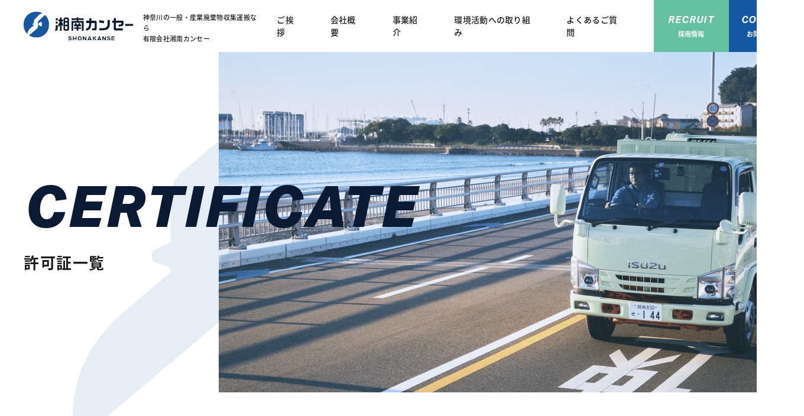

--- FILE ---
content_type: text/html; charset=UTF-8
request_url: https://www.shonankanse.com/certificate
body_size: 10270
content:


<!DOCTYPE html>
<html dir="ltr" lang="ja" prefix="og: https://ogp.me/ns#">
<head prefix="og: http://ogp.me/ns# fb: http://ogp.me/ns/fb# article: http://ogp.me/ns/article#">
<meta charset="UTF-8">

<meta name="viewport" content="width=device-width">

<!-- Google tag (gtag.js) -->
<script async src="https://www.googletagmanager.com/gtag/js?id=G-T6C4RXYH2C"></script>
<script>
  window.dataLayer = window.dataLayer || [];
  function gtag(){dataLayer.push(arguments);}
  gtag('js', new Date());

  gtag('config', 'G-T6C4RXYH2C');
</script>

<script type="text/javascript">
    (function(c,l,a,r,i,t,y){
        c[a]=c[a]||function(){(c[a].q=c[a].q||[]).push(arguments)};
        t=l.createElement(r);t.async=1;t.src="https://www.clarity.ms/tag/"+i;
        y=l.getElementsByTagName(r)[0];y.parentNode.insertBefore(t,y);
    })(window, document, "clarity", "script", "iu3ftsnb3z");
</script>
<title>許可証一覧 - 有限会社湘南カンセー</title>

		<!-- All in One SEO 4.4.6 - aioseo.com -->
		<meta name="description" content="許可証をダウンロードする場合はパスワードが必要です。電話（0467-54-6979）またはお問合せフォームにて" />
		<meta name="robots" content="max-image-preview:large" />
		<link rel="canonical" href="https://www.shonankanse.com/certificate" />
		<meta name="generator" content="All in One SEO (AIOSEO) 4.4.6" />
		<meta property="og:locale" content="ja_JP" />
		<meta property="og:site_name" content="有限会社湘南カンセー - リサイクルに挑戦企業！一般・産業廃棄物収集運搬の【有限会社湘南カンセー】です。" />
		<meta property="og:type" content="article" />
		<meta property="og:title" content="許可証一覧 - 有限会社湘南カンセー" />
		<meta property="og:description" content="許可証をダウンロードする場合はパスワードが必要です。電話（0467-54-6979）またはお問合せフォームにて" />
		<meta property="og:url" content="https://www.shonankanse.com/certificate" />
		<meta property="og:image" content="https://www.shonankanse.com/wp-content/uploads/2023/09/og.png" />
		<meta property="og:image:secure_url" content="https://www.shonankanse.com/wp-content/uploads/2023/09/og.png" />
		<meta property="og:image:width" content="1200" />
		<meta property="og:image:height" content="630" />
		<meta property="article:published_time" content="2023-07-25T08:04:57+00:00" />
		<meta property="article:modified_time" content="2025-08-05T05:36:10+00:00" />
		<meta name="twitter:card" content="summary_large_image" />
		<meta name="twitter:title" content="許可証一覧 - 有限会社湘南カンセー" />
		<meta name="twitter:description" content="許可証をダウンロードする場合はパスワードが必要です。電話（0467-54-6979）またはお問合せフォームにて" />
		<meta name="twitter:image" content="https://www.shonankanse.com/wp-content/uploads/2023/09/og.png" />
		<script type="application/ld+json" class="aioseo-schema">
			{"@context":"https:\/\/schema.org","@graph":[{"@type":"BreadcrumbList","@id":"https:\/\/www.shonankanse.com\/certificate#breadcrumblist","itemListElement":[{"@type":"ListItem","@id":"https:\/\/www.shonankanse.com\/#listItem","position":1,"item":{"@type":"WebPage","@id":"https:\/\/www.shonankanse.com\/","name":"\u5bb6","description":"\u6709\u9650\u4f1a\u793e\u6e58\u5357\u30ab\u30f3\u30bb\u30fc\u306f\u3001\u7523\u696d\u5ec3\u68c4\u7269\u53ca\u3073\u4e00\u822c\u5ec3\u68c4\u7269\u306e\u53ce\u96c6\u904b\u642c\u3092\u696d\u3068\u3059\u308b\u4f1a\u793e\u3067\u3059\u3002\u79c1\u305f\u3061\u306f\u3001\u30ea\u30b5\u30a4\u30af\u30eb\u3078\u306e\u6311\u6226\u4f01\u696d\u3068\u3057\u3066\u8cc7\u6e90\u5faa\u74b0\u578b\u793e\u4f1a\u306b\u8ca2\u732e\u3057\u3001\u74b0\u5883\u4fdd\u8b77\u306b\u53d6\u308a\u7d44\u3093\u3067\u304a\u308a\u307e\u3059\u3002\u74b0\u5883\u4e8b\u696d\u306b\u4fc2\u308f\u308b\u4e00\u4eba\u4e00\u4eba\u304c\u81ea\u5206\u306e\u4ed5\u4e8b\u306b\u8a87\u308a\u3092\u6301\u3061\u3001\u7406\u5ff5\u3092\u3082\u3063\u3066\u884c\u52d5\u3092\u3059\u308b\u3053\u3068\u3067\u3001\u5fc3\u3092\u8c4a\u304b\u306b\u793e\u4f1a\u8ca2\u732e\u3092\u3057\u3066\u3044\u304d\u307e\u3059\u3002","url":"https:\/\/www.shonankanse.com\/"},"nextItem":"https:\/\/www.shonankanse.com\/certificate#listItem"},{"@type":"ListItem","@id":"https:\/\/www.shonankanse.com\/certificate#listItem","position":2,"item":{"@type":"WebPage","@id":"https:\/\/www.shonankanse.com\/certificate","name":"\u8a31\u53ef\u8a3c\u4e00\u89a7","description":"\u8a31\u53ef\u8a3c\u3092\u30c0\u30a6\u30f3\u30ed\u30fc\u30c9\u3059\u308b\u5834\u5408\u306f\u30d1\u30b9\u30ef\u30fc\u30c9\u304c\u5fc5\u8981\u3067\u3059\u3002\u96fb\u8a71\uff080467-54-6979\uff09\u307e\u305f\u306f\u304a\u554f\u5408\u305b\u30d5\u30a9\u30fc\u30e0\u306b\u3066","url":"https:\/\/www.shonankanse.com\/certificate"},"previousItem":"https:\/\/www.shonankanse.com\/#listItem"}]},{"@type":"Organization","@id":"https:\/\/www.shonankanse.com\/#organization","name":"\u6709\u9650\u4f1a\u793e\u6e58\u5357\u30ab\u30f3\u30bb\u30fc","url":"https:\/\/www.shonankanse.com\/","logo":{"@type":"ImageObject","url":"https:\/\/www.shonankanse.com\/wp-content\/uploads\/2023\/09\/aioseo-logo.png","@id":"https:\/\/www.shonankanse.com\/#organizationLogo","width":448,"height":448},"image":{"@id":"https:\/\/www.shonankanse.com\/#organizationLogo"}},{"@type":"WebPage","@id":"https:\/\/www.shonankanse.com\/certificate#webpage","url":"https:\/\/www.shonankanse.com\/certificate","name":"\u8a31\u53ef\u8a3c\u4e00\u89a7 - \u6709\u9650\u4f1a\u793e\u6e58\u5357\u30ab\u30f3\u30bb\u30fc","description":"\u8a31\u53ef\u8a3c\u3092\u30c0\u30a6\u30f3\u30ed\u30fc\u30c9\u3059\u308b\u5834\u5408\u306f\u30d1\u30b9\u30ef\u30fc\u30c9\u304c\u5fc5\u8981\u3067\u3059\u3002\u96fb\u8a71\uff080467-54-6979\uff09\u307e\u305f\u306f\u304a\u554f\u5408\u305b\u30d5\u30a9\u30fc\u30e0\u306b\u3066","inLanguage":"ja","isPartOf":{"@id":"https:\/\/www.shonankanse.com\/#website"},"breadcrumb":{"@id":"https:\/\/www.shonankanse.com\/certificate#breadcrumblist"},"image":{"@type":"ImageObject","url":"https:\/\/www.shonankanse.com\/wp-content\/uploads\/2023\/08\/img-header-certificate.png","@id":"https:\/\/www.shonankanse.com\/#mainImage","width":2220,"height":1152},"primaryImageOfPage":{"@id":"https:\/\/www.shonankanse.com\/certificate#mainImage"},"datePublished":"2023-07-25T08:04:57+09:00","dateModified":"2025-08-05T05:36:10+09:00"},{"@type":"WebSite","@id":"https:\/\/www.shonankanse.com\/#website","url":"https:\/\/www.shonankanse.com\/","name":"\u795e\u5948\u5ddd\u306e\u4e00\u822c\u30fb\u7523\u696d\u5ec3\u68c4\u7269\u53ce\u96c6\u904b\u642c\u306a\u3089\u6709\u9650\u4f1a\u793e\u6e58\u5357\u30ab\u30f3\u30bb\u30fc","alternateName":"\u6709\u9650\u4f1a\u793e\u6e58\u5357\u30ab\u30f3\u30bb\u30fc","description":"\u30ea\u30b5\u30a4\u30af\u30eb\u306b\u6311\u6226\u4f01\u696d\uff01\u4e00\u822c\u30fb\u7523\u696d\u5ec3\u68c4\u7269\u53ce\u96c6\u904b\u642c\u306e\u3010\u6709\u9650\u4f1a\u793e\u6e58\u5357\u30ab\u30f3\u30bb\u30fc\u3011\u3067\u3059\u3002","inLanguage":"ja","publisher":{"@id":"https:\/\/www.shonankanse.com\/#organization"}}]}
		</script>
		<!-- All in One SEO -->

<link rel='dns-prefetch' href='//cdnjs.cloudflare.com' />
<link rel='dns-prefetch' href='//unpkg.com' />
<link rel='dns-prefetch' href='//use.typekit.net' />
<link rel="alternate" title="oEmbed (JSON)" type="application/json+oembed" href="https://www.shonankanse.com/wp-json/oembed/1.0/embed?url=https%3A%2F%2Fwww.shonankanse.com%2Fcertificate" />
<link rel="alternate" title="oEmbed (XML)" type="text/xml+oembed" href="https://www.shonankanse.com/wp-json/oembed/1.0/embed?url=https%3A%2F%2Fwww.shonankanse.com%2Fcertificate&#038;format=xml" />
<style id='wp-img-auto-sizes-contain-inline-css' type='text/css'>
img:is([sizes=auto i],[sizes^="auto," i]){contain-intrinsic-size:3000px 1500px}
/*# sourceURL=wp-img-auto-sizes-contain-inline-css */
</style>
<style id='wp-block-library-inline-css' type='text/css'>
:root{--wp-block-synced-color:#7a00df;--wp-block-synced-color--rgb:122,0,223;--wp-bound-block-color:var(--wp-block-synced-color);--wp-editor-canvas-background:#ddd;--wp-admin-theme-color:#007cba;--wp-admin-theme-color--rgb:0,124,186;--wp-admin-theme-color-darker-10:#006ba1;--wp-admin-theme-color-darker-10--rgb:0,107,160.5;--wp-admin-theme-color-darker-20:#005a87;--wp-admin-theme-color-darker-20--rgb:0,90,135;--wp-admin-border-width-focus:2px}@media (min-resolution:192dpi){:root{--wp-admin-border-width-focus:1.5px}}.wp-element-button{cursor:pointer}:root .has-very-light-gray-background-color{background-color:#eee}:root .has-very-dark-gray-background-color{background-color:#313131}:root .has-very-light-gray-color{color:#eee}:root .has-very-dark-gray-color{color:#313131}:root .has-vivid-green-cyan-to-vivid-cyan-blue-gradient-background{background:linear-gradient(135deg,#00d084,#0693e3)}:root .has-purple-crush-gradient-background{background:linear-gradient(135deg,#34e2e4,#4721fb 50%,#ab1dfe)}:root .has-hazy-dawn-gradient-background{background:linear-gradient(135deg,#faaca8,#dad0ec)}:root .has-subdued-olive-gradient-background{background:linear-gradient(135deg,#fafae1,#67a671)}:root .has-atomic-cream-gradient-background{background:linear-gradient(135deg,#fdd79a,#004a59)}:root .has-nightshade-gradient-background{background:linear-gradient(135deg,#330968,#31cdcf)}:root .has-midnight-gradient-background{background:linear-gradient(135deg,#020381,#2874fc)}:root{--wp--preset--font-size--normal:16px;--wp--preset--font-size--huge:42px}.has-regular-font-size{font-size:1em}.has-larger-font-size{font-size:2.625em}.has-normal-font-size{font-size:var(--wp--preset--font-size--normal)}.has-huge-font-size{font-size:var(--wp--preset--font-size--huge)}.has-text-align-center{text-align:center}.has-text-align-left{text-align:left}.has-text-align-right{text-align:right}.has-fit-text{white-space:nowrap!important}#end-resizable-editor-section{display:none}.aligncenter{clear:both}.items-justified-left{justify-content:flex-start}.items-justified-center{justify-content:center}.items-justified-right{justify-content:flex-end}.items-justified-space-between{justify-content:space-between}.screen-reader-text{border:0;clip-path:inset(50%);height:1px;margin:-1px;overflow:hidden;padding:0;position:absolute;width:1px;word-wrap:normal!important}.screen-reader-text:focus{background-color:#ddd;clip-path:none;color:#444;display:block;font-size:1em;height:auto;left:5px;line-height:normal;padding:15px 23px 14px;text-decoration:none;top:5px;width:auto;z-index:100000}html :where(.has-border-color){border-style:solid}html :where([style*=border-top-color]){border-top-style:solid}html :where([style*=border-right-color]){border-right-style:solid}html :where([style*=border-bottom-color]){border-bottom-style:solid}html :where([style*=border-left-color]){border-left-style:solid}html :where([style*=border-width]){border-style:solid}html :where([style*=border-top-width]){border-top-style:solid}html :where([style*=border-right-width]){border-right-style:solid}html :where([style*=border-bottom-width]){border-bottom-style:solid}html :where([style*=border-left-width]){border-left-style:solid}html :where(img[class*=wp-image-]){height:auto;max-width:100%}:where(figure){margin:0 0 1em}html :where(.is-position-sticky){--wp-admin--admin-bar--position-offset:var(--wp-admin--admin-bar--height,0px)}@media screen and (max-width:600px){html :where(.is-position-sticky){--wp-admin--admin-bar--position-offset:0px}}

/*# sourceURL=wp-block-library-inline-css */
</style><style id='wp-block-heading-inline-css' type='text/css'>
h1:where(.wp-block-heading).has-background,h2:where(.wp-block-heading).has-background,h3:where(.wp-block-heading).has-background,h4:where(.wp-block-heading).has-background,h5:where(.wp-block-heading).has-background,h6:where(.wp-block-heading).has-background{padding:1.25em 2.375em}h1.has-text-align-left[style*=writing-mode]:where([style*=vertical-lr]),h1.has-text-align-right[style*=writing-mode]:where([style*=vertical-rl]),h2.has-text-align-left[style*=writing-mode]:where([style*=vertical-lr]),h2.has-text-align-right[style*=writing-mode]:where([style*=vertical-rl]),h3.has-text-align-left[style*=writing-mode]:where([style*=vertical-lr]),h3.has-text-align-right[style*=writing-mode]:where([style*=vertical-rl]),h4.has-text-align-left[style*=writing-mode]:where([style*=vertical-lr]),h4.has-text-align-right[style*=writing-mode]:where([style*=vertical-rl]),h5.has-text-align-left[style*=writing-mode]:where([style*=vertical-lr]),h5.has-text-align-right[style*=writing-mode]:where([style*=vertical-rl]),h6.has-text-align-left[style*=writing-mode]:where([style*=vertical-lr]),h6.has-text-align-right[style*=writing-mode]:where([style*=vertical-rl]){rotate:180deg}
/*# sourceURL=https://www.shonankanse.com/wp-includes/blocks/heading/style.min.css */
</style>
<style id='wp-block-paragraph-inline-css' type='text/css'>
.is-small-text{font-size:.875em}.is-regular-text{font-size:1em}.is-large-text{font-size:2.25em}.is-larger-text{font-size:3em}.has-drop-cap:not(:focus):first-letter{float:left;font-size:8.4em;font-style:normal;font-weight:100;line-height:.68;margin:.05em .1em 0 0;text-transform:uppercase}body.rtl .has-drop-cap:not(:focus):first-letter{float:none;margin-left:.1em}p.has-drop-cap.has-background{overflow:hidden}:root :where(p.has-background){padding:1.25em 2.375em}:where(p.has-text-color:not(.has-link-color)) a{color:inherit}p.has-text-align-left[style*="writing-mode:vertical-lr"],p.has-text-align-right[style*="writing-mode:vertical-rl"]{rotate:180deg}
/*# sourceURL=https://www.shonankanse.com/wp-includes/blocks/paragraph/style.min.css */
</style>
<style id='global-styles-inline-css' type='text/css'>
:root{--wp--preset--aspect-ratio--square: 1;--wp--preset--aspect-ratio--4-3: 4/3;--wp--preset--aspect-ratio--3-4: 3/4;--wp--preset--aspect-ratio--3-2: 3/2;--wp--preset--aspect-ratio--2-3: 2/3;--wp--preset--aspect-ratio--16-9: 16/9;--wp--preset--aspect-ratio--9-16: 9/16;--wp--preset--color--black: #000000;--wp--preset--color--cyan-bluish-gray: #abb8c3;--wp--preset--color--white: #ffffff;--wp--preset--color--pale-pink: #f78da7;--wp--preset--color--vivid-red: #cf2e2e;--wp--preset--color--luminous-vivid-orange: #ff6900;--wp--preset--color--luminous-vivid-amber: #fcb900;--wp--preset--color--light-green-cyan: #7bdcb5;--wp--preset--color--vivid-green-cyan: #00d084;--wp--preset--color--pale-cyan-blue: #8ed1fc;--wp--preset--color--vivid-cyan-blue: #0693e3;--wp--preset--color--vivid-purple: #9b51e0;--wp--preset--color--default: #1C1C1C;--wp--preset--color--main: #1657A1;--wp--preset--color--sub: #65BFA1;--wp--preset--color--attention: #A8372D;--wp--preset--color--dark: #0A1A33;--wp--preset--color--bg-primary: #F6F8E2;--wp--preset--color--bg-secondary: #F7F7F7;--wp--preset--color--border: #DCDCDC;--wp--preset--color--border-thin: #eee;--wp--preset--gradient--vivid-cyan-blue-to-vivid-purple: linear-gradient(135deg,rgb(6,147,227) 0%,rgb(155,81,224) 100%);--wp--preset--gradient--light-green-cyan-to-vivid-green-cyan: linear-gradient(135deg,rgb(122,220,180) 0%,rgb(0,208,130) 100%);--wp--preset--gradient--luminous-vivid-amber-to-luminous-vivid-orange: linear-gradient(135deg,rgb(252,185,0) 0%,rgb(255,105,0) 100%);--wp--preset--gradient--luminous-vivid-orange-to-vivid-red: linear-gradient(135deg,rgb(255,105,0) 0%,rgb(207,46,46) 100%);--wp--preset--gradient--very-light-gray-to-cyan-bluish-gray: linear-gradient(135deg,rgb(238,238,238) 0%,rgb(169,184,195) 100%);--wp--preset--gradient--cool-to-warm-spectrum: linear-gradient(135deg,rgb(74,234,220) 0%,rgb(151,120,209) 20%,rgb(207,42,186) 40%,rgb(238,44,130) 60%,rgb(251,105,98) 80%,rgb(254,248,76) 100%);--wp--preset--gradient--blush-light-purple: linear-gradient(135deg,rgb(255,206,236) 0%,rgb(152,150,240) 100%);--wp--preset--gradient--blush-bordeaux: linear-gradient(135deg,rgb(254,205,165) 0%,rgb(254,45,45) 50%,rgb(107,0,62) 100%);--wp--preset--gradient--luminous-dusk: linear-gradient(135deg,rgb(255,203,112) 0%,rgb(199,81,192) 50%,rgb(65,88,208) 100%);--wp--preset--gradient--pale-ocean: linear-gradient(135deg,rgb(255,245,203) 0%,rgb(182,227,212) 50%,rgb(51,167,181) 100%);--wp--preset--gradient--electric-grass: linear-gradient(135deg,rgb(202,248,128) 0%,rgb(113,206,126) 100%);--wp--preset--gradient--midnight: linear-gradient(135deg,rgb(2,3,129) 0%,rgb(40,116,252) 100%);--wp--preset--font-size--small: 13px;--wp--preset--font-size--medium: 20px;--wp--preset--font-size--large: 36px;--wp--preset--font-size--x-large: 42px;--wp--preset--font-size--minimum: 11px;--wp--preset--font-size--extra-small: 12px;--wp--preset--font-size--normal: 16px;--wp--preset--font-size--extra-large: 21px;--wp--preset--font-size--huge: 26px;--wp--preset--font-size--maximum: 32px;--wp--preset--spacing--20: 0.44rem;--wp--preset--spacing--30: 0.67rem;--wp--preset--spacing--40: 1rem;--wp--preset--spacing--50: 1.5rem;--wp--preset--spacing--60: 2.25rem;--wp--preset--spacing--70: 3.38rem;--wp--preset--spacing--80: 5.06rem;--wp--preset--shadow--natural: 6px 6px 9px rgba(0, 0, 0, 0.2);--wp--preset--shadow--deep: 12px 12px 50px rgba(0, 0, 0, 0.4);--wp--preset--shadow--sharp: 6px 6px 0px rgba(0, 0, 0, 0.2);--wp--preset--shadow--outlined: 6px 6px 0px -3px rgb(255, 255, 255), 6px 6px rgb(0, 0, 0);--wp--preset--shadow--crisp: 6px 6px 0px rgb(0, 0, 0);}:where(body) { margin: 0; }.wp-site-blocks > .alignleft { float: left; margin-right: 2em; }.wp-site-blocks > .alignright { float: right; margin-left: 2em; }.wp-site-blocks > .aligncenter { justify-content: center; margin-left: auto; margin-right: auto; }:where(.is-layout-flex){gap: 0.5em;}:where(.is-layout-grid){gap: 0.5em;}.is-layout-flow > .alignleft{float: left;margin-inline-start: 0;margin-inline-end: 2em;}.is-layout-flow > .alignright{float: right;margin-inline-start: 2em;margin-inline-end: 0;}.is-layout-flow > .aligncenter{margin-left: auto !important;margin-right: auto !important;}.is-layout-constrained > .alignleft{float: left;margin-inline-start: 0;margin-inline-end: 2em;}.is-layout-constrained > .alignright{float: right;margin-inline-start: 2em;margin-inline-end: 0;}.is-layout-constrained > .aligncenter{margin-left: auto !important;margin-right: auto !important;}.is-layout-constrained > :where(:not(.alignleft):not(.alignright):not(.alignfull)){margin-left: auto !important;margin-right: auto !important;}body .is-layout-flex{display: flex;}.is-layout-flex{flex-wrap: wrap;align-items: center;}.is-layout-flex > :is(*, div){margin: 0;}body .is-layout-grid{display: grid;}.is-layout-grid > :is(*, div){margin: 0;}body{padding-top: 0px;padding-right: 0px;padding-bottom: 0px;padding-left: 0px;}a:where(:not(.wp-element-button)){text-decoration: underline;}:root :where(.wp-element-button, .wp-block-button__link){background-color: #32373c;border-width: 0;color: #fff;font-family: inherit;font-size: inherit;font-style: inherit;font-weight: inherit;letter-spacing: inherit;line-height: inherit;padding-top: calc(0.667em + 2px);padding-right: calc(1.333em + 2px);padding-bottom: calc(0.667em + 2px);padding-left: calc(1.333em + 2px);text-decoration: none;text-transform: inherit;}.has-black-color{color: var(--wp--preset--color--black) !important;}.has-cyan-bluish-gray-color{color: var(--wp--preset--color--cyan-bluish-gray) !important;}.has-white-color{color: var(--wp--preset--color--white) !important;}.has-pale-pink-color{color: var(--wp--preset--color--pale-pink) !important;}.has-vivid-red-color{color: var(--wp--preset--color--vivid-red) !important;}.has-luminous-vivid-orange-color{color: var(--wp--preset--color--luminous-vivid-orange) !important;}.has-luminous-vivid-amber-color{color: var(--wp--preset--color--luminous-vivid-amber) !important;}.has-light-green-cyan-color{color: var(--wp--preset--color--light-green-cyan) !important;}.has-vivid-green-cyan-color{color: var(--wp--preset--color--vivid-green-cyan) !important;}.has-pale-cyan-blue-color{color: var(--wp--preset--color--pale-cyan-blue) !important;}.has-vivid-cyan-blue-color{color: var(--wp--preset--color--vivid-cyan-blue) !important;}.has-vivid-purple-color{color: var(--wp--preset--color--vivid-purple) !important;}.has-default-color{color: var(--wp--preset--color--default) !important;}.has-main-color{color: var(--wp--preset--color--main) !important;}.has-sub-color{color: var(--wp--preset--color--sub) !important;}.has-attention-color{color: var(--wp--preset--color--attention) !important;}.has-dark-color{color: var(--wp--preset--color--dark) !important;}.has-bg-primary-color{color: var(--wp--preset--color--bg-primary) !important;}.has-bg-secondary-color{color: var(--wp--preset--color--bg-secondary) !important;}.has-border-color{color: var(--wp--preset--color--border) !important;}.has-border-thin-color{color: var(--wp--preset--color--border-thin) !important;}.has-black-background-color{background-color: var(--wp--preset--color--black) !important;}.has-cyan-bluish-gray-background-color{background-color: var(--wp--preset--color--cyan-bluish-gray) !important;}.has-white-background-color{background-color: var(--wp--preset--color--white) !important;}.has-pale-pink-background-color{background-color: var(--wp--preset--color--pale-pink) !important;}.has-vivid-red-background-color{background-color: var(--wp--preset--color--vivid-red) !important;}.has-luminous-vivid-orange-background-color{background-color: var(--wp--preset--color--luminous-vivid-orange) !important;}.has-luminous-vivid-amber-background-color{background-color: var(--wp--preset--color--luminous-vivid-amber) !important;}.has-light-green-cyan-background-color{background-color: var(--wp--preset--color--light-green-cyan) !important;}.has-vivid-green-cyan-background-color{background-color: var(--wp--preset--color--vivid-green-cyan) !important;}.has-pale-cyan-blue-background-color{background-color: var(--wp--preset--color--pale-cyan-blue) !important;}.has-vivid-cyan-blue-background-color{background-color: var(--wp--preset--color--vivid-cyan-blue) !important;}.has-vivid-purple-background-color{background-color: var(--wp--preset--color--vivid-purple) !important;}.has-default-background-color{background-color: var(--wp--preset--color--default) !important;}.has-main-background-color{background-color: var(--wp--preset--color--main) !important;}.has-sub-background-color{background-color: var(--wp--preset--color--sub) !important;}.has-attention-background-color{background-color: var(--wp--preset--color--attention) !important;}.has-dark-background-color{background-color: var(--wp--preset--color--dark) !important;}.has-bg-primary-background-color{background-color: var(--wp--preset--color--bg-primary) !important;}.has-bg-secondary-background-color{background-color: var(--wp--preset--color--bg-secondary) !important;}.has-border-background-color{background-color: var(--wp--preset--color--border) !important;}.has-border-thin-background-color{background-color: var(--wp--preset--color--border-thin) !important;}.has-black-border-color{border-color: var(--wp--preset--color--black) !important;}.has-cyan-bluish-gray-border-color{border-color: var(--wp--preset--color--cyan-bluish-gray) !important;}.has-white-border-color{border-color: var(--wp--preset--color--white) !important;}.has-pale-pink-border-color{border-color: var(--wp--preset--color--pale-pink) !important;}.has-vivid-red-border-color{border-color: var(--wp--preset--color--vivid-red) !important;}.has-luminous-vivid-orange-border-color{border-color: var(--wp--preset--color--luminous-vivid-orange) !important;}.has-luminous-vivid-amber-border-color{border-color: var(--wp--preset--color--luminous-vivid-amber) !important;}.has-light-green-cyan-border-color{border-color: var(--wp--preset--color--light-green-cyan) !important;}.has-vivid-green-cyan-border-color{border-color: var(--wp--preset--color--vivid-green-cyan) !important;}.has-pale-cyan-blue-border-color{border-color: var(--wp--preset--color--pale-cyan-blue) !important;}.has-vivid-cyan-blue-border-color{border-color: var(--wp--preset--color--vivid-cyan-blue) !important;}.has-vivid-purple-border-color{border-color: var(--wp--preset--color--vivid-purple) !important;}.has-default-border-color{border-color: var(--wp--preset--color--default) !important;}.has-main-border-color{border-color: var(--wp--preset--color--main) !important;}.has-sub-border-color{border-color: var(--wp--preset--color--sub) !important;}.has-attention-border-color{border-color: var(--wp--preset--color--attention) !important;}.has-dark-border-color{border-color: var(--wp--preset--color--dark) !important;}.has-bg-primary-border-color{border-color: var(--wp--preset--color--bg-primary) !important;}.has-bg-secondary-border-color{border-color: var(--wp--preset--color--bg-secondary) !important;}.has-border-border-color{border-color: var(--wp--preset--color--border) !important;}.has-border-thin-border-color{border-color: var(--wp--preset--color--border-thin) !important;}.has-vivid-cyan-blue-to-vivid-purple-gradient-background{background: var(--wp--preset--gradient--vivid-cyan-blue-to-vivid-purple) !important;}.has-light-green-cyan-to-vivid-green-cyan-gradient-background{background: var(--wp--preset--gradient--light-green-cyan-to-vivid-green-cyan) !important;}.has-luminous-vivid-amber-to-luminous-vivid-orange-gradient-background{background: var(--wp--preset--gradient--luminous-vivid-amber-to-luminous-vivid-orange) !important;}.has-luminous-vivid-orange-to-vivid-red-gradient-background{background: var(--wp--preset--gradient--luminous-vivid-orange-to-vivid-red) !important;}.has-very-light-gray-to-cyan-bluish-gray-gradient-background{background: var(--wp--preset--gradient--very-light-gray-to-cyan-bluish-gray) !important;}.has-cool-to-warm-spectrum-gradient-background{background: var(--wp--preset--gradient--cool-to-warm-spectrum) !important;}.has-blush-light-purple-gradient-background{background: var(--wp--preset--gradient--blush-light-purple) !important;}.has-blush-bordeaux-gradient-background{background: var(--wp--preset--gradient--blush-bordeaux) !important;}.has-luminous-dusk-gradient-background{background: var(--wp--preset--gradient--luminous-dusk) !important;}.has-pale-ocean-gradient-background{background: var(--wp--preset--gradient--pale-ocean) !important;}.has-electric-grass-gradient-background{background: var(--wp--preset--gradient--electric-grass) !important;}.has-midnight-gradient-background{background: var(--wp--preset--gradient--midnight) !important;}.has-small-font-size{font-size: var(--wp--preset--font-size--small) !important;}.has-medium-font-size{font-size: var(--wp--preset--font-size--medium) !important;}.has-large-font-size{font-size: var(--wp--preset--font-size--large) !important;}.has-x-large-font-size{font-size: var(--wp--preset--font-size--x-large) !important;}.has-minimum-font-size{font-size: var(--wp--preset--font-size--minimum) !important;}.has-extra-small-font-size{font-size: var(--wp--preset--font-size--extra-small) !important;}.has-normal-font-size{font-size: var(--wp--preset--font-size--normal) !important;}.has-extra-large-font-size{font-size: var(--wp--preset--font-size--extra-large) !important;}.has-huge-font-size{font-size: var(--wp--preset--font-size--huge) !important;}.has-maximum-font-size{font-size: var(--wp--preset--font-size--maximum) !important;}
/*# sourceURL=global-styles-inline-css */
</style>

<link rel='stylesheet' id='snow-monkey-forms@fallback-css' href='https://www.shonankanse.com/wp-content/plugins/snow-monkey-forms/dist/css/fallback.css?ver=1694488887' type='text/css' media='all' />
<link rel='stylesheet' id='snow-monkey-forms-css' href='https://www.shonankanse.com/wp-content/plugins/snow-monkey-forms/dist/css/app.css?ver=1694488887' type='text/css' media='all' />
<link rel='stylesheet' id='font-css-css' href='//use.typekit.net/ven1uxg.css?ver=6.9' type='text/css' media='all' />
<link rel='stylesheet' id='swiper-css-css' href='//unpkg.com/swiper@9.4.1/swiper-bundle.min.css?ver=6.9' type='text/css' media='all' />
<link rel='stylesheet' id='theme-css-css' href='https://www.shonankanse.com/wp-content/themes/shonankanse/assets/css/app.css?ver=6.9' type='text/css' media='all' />
<script type="text/javascript" src="///cdnjs.cloudflare.com/ajax/libs/gsap/3.12.2/gsap.min.js?ver=6.9" id="gsap-js"></script>
<script type="text/javascript" src="//cdnjs.cloudflare.com/ajax/libs/gsap/3.12.2/ScrollTrigger.min.js?ver=6.9" id="gsap-scroll-js"></script>
<script type="text/javascript" src="//cdnjs.cloudflare.com/ajax/libs/gsap/3.12.2/EaselPlugin.min.js?ver=6.9" id="gsap-ease-js"></script>
<script type="text/javascript" src="//unpkg.com/swiper@9.4.1/swiper-bundle.min.js?ver=6.9" id="swiper-js"></script>
<script type="text/javascript" src="https://www.shonankanse.com/wp-content/themes/shonankanse/assets/js/script.js?ver=6.9" id="theme-script-js"></script>
<link rel="https://api.w.org/" href="https://www.shonankanse.com/wp-json/" /><link rel="alternate" title="JSON" type="application/json" href="https://www.shonankanse.com/wp-json/wp/v2/pages/93" /><link rel="apple-touch-icon" sizes="180x180" href="/wp-content/uploads/fbrfg/apple-touch-icon.png">
<link rel="icon" type="image/png" sizes="32x32" href="/wp-content/uploads/fbrfg/favicon-32x32.png">
<link rel="icon" type="image/png" sizes="16x16" href="/wp-content/uploads/fbrfg/favicon-16x16.png">
<link rel="manifest" href="/wp-content/uploads/fbrfg/site.webmanifest">
<link rel="mask-icon" href="/wp-content/uploads/fbrfg/safari-pinned-tab.svg" color="#1657a1">
<link rel="shortcut icon" href="/wp-content/uploads/fbrfg/favicon.ico">
<meta name="msapplication-TileColor" content="#ffffff">
<meta name="msapplication-config" content="/wp-content/uploads/fbrfg/browserconfig.xml">
<meta name="theme-color" content="#ffffff">
</head>

<body id="body" class="wp-singular page-template-default page page-id-93 wp-embed-responsive wp-theme-shonankanse  lang-ja noie chrome certificate">


<div class="wrap">

	<header role="banner" class="site-header" id="js-header">

					<p class="site-branding">
				<a href="https://www.shonankanse.com/" class="site-branding__link">
					<span class="site-logo">
						<img src="https://www.shonankanse.com/wp-content/themes/shonankanse/assets/images/img_logo.svg" alt="有限会社湘南カンセー">
					</span>
											<span class="site-title">
							神奈川の一般・産業廃棄物収集運搬なら<br />
有限会社湘南カンセー						</span>
									</a>
			</p>
		
		
<nav class="site-navigation" role="navigation">

	<a href="javascript:void(0);" id="js-mobile-menu" class="site-menu-button">
		<span class="dropdown-icon">
			<span class="dropdown-icon__line"></span>
			<span class="dropdown-icon__line"></span>
			<span class="dropdown-icon__line"></span>
		</span>
	</a>

			<div class="site-navigation-container">
			<ul class="header-menu-list"><li class="header-menu-item menu-item"><a href="https://www.shonankanse.com/company#message" class="header-menu-item__link">ご挨拶</a></li>
<li class="header-menu-item menu-item"><a href="https://www.shonankanse.com/company" class="header-menu-item__link">会社概要</a></li>
<li class="header-menu-item menu-item"><a href="https://www.shonankanse.com/business" class="header-menu-item__link">事業紹介</a></li>
<li class="header-menu-item menu-item"><a href="https://www.shonankanse.com/environment" class="header-menu-item__link">環境活動への取り組み</a></li>
<li class="header-menu-item menu-item"><a href="https://www.shonankanse.com/faq" class="header-menu-item__link">よくあるご質問</a></li>
<li class="header-menu-item header-menu-button is-secondary"><a target="_blank" href="https://shonankanse-kyujin.com/" class="header-menu-item__link">RECRUIT<span class="header-menu-item__description">採用情報</span></a></li>
<li class="header-menu-item header-menu-button is-primary"><a href="https://www.shonankanse.com/contact" class="header-menu-item__link">CONTACT<span class="header-menu-item__description">お問い合わせ</span></a></li>
</ul>		</div>
	
</nav>


	</header>



<header class="page-header has-thumbnail">

	<img src="https://www.shonankanse.com/wp-content/themes/shonankanse/assets/images/img_kamome.svg" alt="" class="page-header__background">

			<div class="page-header__image">
			<img src="https://www.shonankanse.com/wp-content/uploads/2023/08/img-header-certificate.png" alt="">
		</div>
	
	<div class="max-width">
		<h1 class="page-title">
			<strong class="page-title__main">CERTIFICATE</strong>
							<span class="page-title__sub">許可証一覧</span>
					</h1>
	</div>

</header>


<main role="main" class="site-main">

	<div class="wp-content">
									
<p class="wide-max-width">許可証をダウンロードする場合はパスワードが必要です。電話（0467-54-6979）または<a href="https://www.shonankanse.com/contact" data-type="page" data-id="32">お問合せフォーム</a>にてお問合せいただきますようお願い致します。</p>



<h2 class="wp-block-heading wide-max-width has-dark-color has-text-color">産業廃棄物収集運搬業許可</h2>



<div id="certificate-block_eb627e103d0a2cbcd768d83eb79e49b9" class="wp-certificate wide-max-width">

			<div class="wp-certificate-item">
			<div class="wp-certificate-item__header">
									<p class="wp-certificate-item__title">
						神奈川県					</p>
													<p class="wp-certificate-item__number">
						第1403035795号					</p>
							</div>
							<dl class="wp-certificate-item__start">
					<dt>許可取得</dt>
					<dd>令和2年12月21日</dd>
				</dl>
										<dl class="wp-certificate-item__end">
					<dt>有効期限</dt>
					<dd>令和7年12月20日</dd>
				</dl>
										<div class="wp-certificate-item__download">
					<p class="wp-certificate-download">
						<a href="https://www.shonankanse.com/wp-content/uploads/2023/08/kanagawa_R7.12.20.zip" download class="wp-certificate-download__button">
							<span>ダウンロード</span>
						</a>
					</p>
				</div>
					</div>
			<div class="wp-certificate-item">
			<div class="wp-certificate-item__header">
									<p class="wp-certificate-item__title">
						千葉県					</p>
													<p class="wp-certificate-item__number">
						第1200035795号					</p>
							</div>
							<dl class="wp-certificate-item__start">
					<dt>許可取得</dt>
					<dd>令和7年4月1日</dd>
				</dl>
										<dl class="wp-certificate-item__end">
					<dt>有効期限</dt>
					<dd>令和12年3月31日</dd>
				</dl>
										<div class="wp-certificate-item__download">
					<p class="wp-certificate-download">
						<a href="https://www.shonankanse.com/wp-content/uploads/2025/04/chiba_R12.3.31.zip" download class="wp-certificate-download__button">
							<span>ダウンロード</span>
						</a>
					</p>
				</div>
					</div>
			<div class="wp-certificate-item">
			<div class="wp-certificate-item__header">
									<p class="wp-certificate-item__title">
						東京都					</p>
													<p class="wp-certificate-item__number">
						第13-00-035795号					</p>
							</div>
							<dl class="wp-certificate-item__start">
					<dt>許可取得</dt>
					<dd>令和5年3月23日</dd>
				</dl>
										<dl class="wp-certificate-item__end">
					<dt>有効期限</dt>
					<dd>令和10年3月22日</dd>
				</dl>
										<div class="wp-certificate-item__download">
					<p class="wp-certificate-download">
						<a href="https://www.shonankanse.com/wp-content/uploads/2023/08/tokyo_R10.3.22.zip" download class="wp-certificate-download__button">
							<span>ダウンロード</span>
						</a>
					</p>
				</div>
					</div>
	
</div>



<h2 class="wp-block-heading wide-max-width has-dark-color has-text-color">一般廃棄物収集運搬業許可</h2>



<div id="certificate-block_a90e68b79bfdd4fa1ad3ef197e0798c7" class="wp-certificate wide-max-width">

			<div class="wp-certificate-item">
			<div class="wp-certificate-item__header">
									<p class="wp-certificate-item__title">
						藤沢市					</p>
													<p class="wp-certificate-item__number">
						第1号14					</p>
							</div>
							<dl class="wp-certificate-item__start">
					<dt>許可取得</dt>
					<dd>令和6年4月1日</dd>
				</dl>
										<dl class="wp-certificate-item__end">
					<dt>有効期限</dt>
					<dd>令和8年3月31日</dd>
				</dl>
										<div class="wp-certificate-item__download">
					<p class="wp-certificate-download">
						<a href="https://www.shonankanse.com/wp-content/uploads/2024/03/fujisawa_R8.3.31.zip" download class="wp-certificate-download__button">
							<span>ダウンロード</span>
						</a>
					</p>
				</div>
					</div>
			<div class="wp-certificate-item">
			<div class="wp-certificate-item__header">
									<p class="wp-certificate-item__title">
						茅ヶ崎市					</p>
													<p class="wp-certificate-item__number">
						第27号					</p>
							</div>
							<dl class="wp-certificate-item__start">
					<dt>許可取得</dt>
					<dd>令和7年7月4日</dd>
				</dl>
										<dl class="wp-certificate-item__end">
					<dt>有効期限</dt>
					<dd>令和9年7月3日</dd>
				</dl>
										<div class="wp-certificate-item__download">
					<p class="wp-certificate-download">
						<a href="https://www.shonankanse.com/wp-content/uploads/2025/08/chigasaki_R9.7.3.zip" download class="wp-certificate-download__button">
							<span>ダウンロード</span>
						</a>
					</p>
				</div>
					</div>
			<div class="wp-certificate-item">
			<div class="wp-certificate-item__header">
									<p class="wp-certificate-item__title">
						寒川町					</p>
													<p class="wp-certificate-item__number">
						第34号					</p>
							</div>
							<dl class="wp-certificate-item__start">
					<dt>許可取得</dt>
					<dd>令和7年7月1日</dd>
				</dl>
										<dl class="wp-certificate-item__end">
					<dt>有効期限</dt>
					<dd>令和9年6月30日</dd>
				</dl>
										<div class="wp-certificate-item__download">
					<p class="wp-certificate-download">
						<a href="https://www.shonankanse.com/wp-content/uploads/2025/06/samukawa_R9.6.30.zip" download class="wp-certificate-download__button">
							<span>ダウンロード</span>
						</a>
					</p>
				</div>
					</div>
			<div class="wp-certificate-item">
			<div class="wp-certificate-item__header">
									<p class="wp-certificate-item__title">
						平塚市					</p>
													<p class="wp-certificate-item__number">
						第2-44号					</p>
							</div>
							<dl class="wp-certificate-item__start">
					<dt>許可取得</dt>
					<dd>令和6年11月25日</dd>
				</dl>
										<dl class="wp-certificate-item__end">
					<dt>有効期限</dt>
					<dd>令和8年11月24日</dd>
				</dl>
										<div class="wp-certificate-item__download">
					<p class="wp-certificate-download">
						<a href="https://www.shonankanse.com/wp-content/uploads/2024/12/hiratuka_R8.11.24.zip" download class="wp-certificate-download__button">
							<span>ダウンロード</span>
						</a>
					</p>
				</div>
					</div>
			<div class="wp-certificate-item">
			<div class="wp-certificate-item__header">
									<p class="wp-certificate-item__title">
						綾瀬市					</p>
													<p class="wp-certificate-item__number">
						第47号					</p>
							</div>
							<dl class="wp-certificate-item__start">
					<dt>許可取得</dt>
					<dd>令和7年7月4日</dd>
				</dl>
										<dl class="wp-certificate-item__end">
					<dt>有効期限</dt>
					<dd>令和9年7月3日</dd>
				</dl>
										<div class="wp-certificate-item__download">
					<p class="wp-certificate-download">
						<a href="https://www.shonankanse.com/wp-content/uploads/2025/08/ayase_R9.7.3.zip" download class="wp-certificate-download__button">
							<span>ダウンロード</span>
						</a>
					</p>
				</div>
					</div>
	
</div>



<h2 class="wp-block-heading wide-max-width has-dark-color has-text-color">その他</h2>



<p class="wide-max-width">神奈川県公安委員会許可<br>事務機商　第03-04号<br>金属屑商　第03-05号</p>
						</div>

</main>


	<div class="loop-images-wrapper">
		<ul class="loop-images">
							<li class="loop-image">
					<img src="https://www.shonankanse.com/wp-content/uploads/2023/08/img-gallery-1.png" alt="">
				</li>
							<li class="loop-image">
					<img src="https://www.shonankanse.com/wp-content/uploads/2023/08/img-gallery-2.png" alt="">
				</li>
							<li class="loop-image">
					<img src="https://www.shonankanse.com/wp-content/uploads/2023/08/img-gallery-3.png" alt="">
				</li>
							<li class="loop-image">
					<img src="https://www.shonankanse.com/wp-content/uploads/2023/08/img-gallery-4.png" alt="">
				</li>
							<li class="loop-image">
					<img src="https://www.shonankanse.com/wp-content/uploads/2023/08/img-gallery-5.png" alt="">
				</li>
							<li class="loop-image">
					<img src="https://www.shonankanse.com/wp-content/uploads/2023/08/img-gallery-6.png" alt="">
				</li>
							<li class="loop-image">
					<img src="https://www.shonankanse.com/wp-content/uploads/2023/08/img-gallery-7.png" alt="">
				</li>
							<li class="loop-image">
					<img src="https://www.shonankanse.com/wp-content/uploads/2023/08/img-gallery-8.png" alt="">
				</li>
							<li class="loop-image">
					<img src="https://www.shonankanse.com/wp-content/uploads/2023/08/img-gallery-9.png" alt="">
				</li>
							<li class="loop-image">
					<img src="https://www.shonankanse.com/wp-content/uploads/2023/08/img-gallery-10.png" alt="">
				</li>
							<li class="loop-image">
					<img src="https://www.shonankanse.com/wp-content/uploads/2023/08/img-gallery-11.png" alt="">
				</li>
							<li class="loop-image">
					<img src="https://www.shonankanse.com/wp-content/uploads/2023/08/img-gallery-12.png" alt="">
				</li>
					</ul>
		<ul class="loop-images">
							<li class="loop-image">
					<img src="https://www.shonankanse.com/wp-content/uploads/2023/08/img-gallery-1.png" alt="">
				</li>
							<li class="loop-image">
					<img src="https://www.shonankanse.com/wp-content/uploads/2023/08/img-gallery-2.png" alt="">
				</li>
							<li class="loop-image">
					<img src="https://www.shonankanse.com/wp-content/uploads/2023/08/img-gallery-3.png" alt="">
				</li>
							<li class="loop-image">
					<img src="https://www.shonankanse.com/wp-content/uploads/2023/08/img-gallery-4.png" alt="">
				</li>
							<li class="loop-image">
					<img src="https://www.shonankanse.com/wp-content/uploads/2023/08/img-gallery-5.png" alt="">
				</li>
							<li class="loop-image">
					<img src="https://www.shonankanse.com/wp-content/uploads/2023/08/img-gallery-6.png" alt="">
				</li>
							<li class="loop-image">
					<img src="https://www.shonankanse.com/wp-content/uploads/2023/08/img-gallery-7.png" alt="">
				</li>
							<li class="loop-image">
					<img src="https://www.shonankanse.com/wp-content/uploads/2023/08/img-gallery-8.png" alt="">
				</li>
							<li class="loop-image">
					<img src="https://www.shonankanse.com/wp-content/uploads/2023/08/img-gallery-9.png" alt="">
				</li>
							<li class="loop-image">
					<img src="https://www.shonankanse.com/wp-content/uploads/2023/08/img-gallery-10.png" alt="">
				</li>
							<li class="loop-image">
					<img src="https://www.shonankanse.com/wp-content/uploads/2023/08/img-gallery-11.png" alt="">
				</li>
							<li class="loop-image">
					<img src="https://www.shonankanse.com/wp-content/uploads/2023/08/img-gallery-12.png" alt="">
				</li>
					</ul>
	</div>


<footer role="contentinfo" class="site-footer">
	<div class="site-footer__background">
		<picture>
			<source srcset="https://www.shonankanse.com/wp-content/themes/shonankanse/assets/images/bg_footer.png" media="(max-width: 959px)">
			<img src="https://www.shonankanse.com/wp-content/themes/shonankanse/assets/images/bg_footer_md.png" alt="">
		</picture>
	</div>
	<div class="wide-max-width">

		<div class="footer-contact">
			<div class="footer-contact__header">
				<p class="footer-contact__title">
					CONTACT US
				</p>
									<p class="footer-contact__description">
						弊社へのご質問、お仕事のご相談、<br class="sm:hidden">ご依頼などお問い合わせはこちらからご連絡ください。					</p>
							</div>
			<div class="footer-contact__container">
				<p class="footer-contact-action">
					<a href="https://www.shonankanse.com/contact" class="footer-contact-button">
						<span class="footer-contact-action__icon">
							<img src="https://www.shonankanse.com/wp-content/themes/shonankanse/assets/images/icon_cta_contact.svg" alt="">
						</span>
						お問い合わせフォーム
						<span class="footer-contact-action__arrow"></span>
					</a>
				</p>
									<p class="footer-contact-action">
						<a href="tel:0467-54-6979" class="footer-contact-tel">
							<span class="footer-contact-action__icon">
								<img src="https://www.shonankanse.com/wp-content/themes/shonankanse/assets/images/icon_cta_tel.svg" alt="">
							</span>
							<span class="footer-contact-tel-container">
								0467-54-6979								<span class="footer-contact-tel-info">
																			<i>受付時間：9:00〜17:00</i>
																												<i>定休日：土日祝</i>
																	</span>
							</span>
						</a>
					</p>
							</div>
		</div>

		<div class="site-footer-container">

			<div class="footer-information">
				<p class="site-name">
					<a href="https://www.shonankanse.com">
						<img src="https://www.shonankanse.com/wp-content/themes/shonankanse/assets/images/img_logo_white.svg" alt="有限会社湘南カンセー">
					</a>
				</p>
									<ul class="footer-offices">
													<li class="footer-office">
													<p class="footer-office__title">本社</p>
																			<p class="footer-office__address">〒251-0057<br />
神奈川県藤沢市城南2-2-8</p>
																			<p class="footer-office__tel-fax">TEL. 0466-35-8695<br />
FAX. 0466-35-8694</p>
													</li>
													<li class="footer-office">
													<p class="footer-office__title">茅ヶ崎事業所</p>
																			<p class="footer-office__address">〒253-0001<br />
茅ヶ崎市赤羽根2866</p>
																			<p class="footer-office__tel-fax">TEL. 0467-54-6979<br />
FAX. 0467-54-7916</p>
													</li>
											</ul>
							</div>

							<div class="footer-menu">
					<ul class="footer-menu-list"><li class="footer-menu__item"><a href="https://www.shonankanse.com/company#message" class="footer-menu-link">ご挨拶</a></li>
<li class="footer-menu__item"><a href="https://www.shonankanse.com/company" class="footer-menu-link">会社概要</a></li>
<li class="footer-menu__item"><a href="https://www.shonankanse.com/business" class="footer-menu-link">事業紹介</a></li>
<li class="footer-menu__item"><a href="https://www.shonankanse.com/environment" class="footer-menu-link">環境活動への取り組み</a></li>
<li class="footer-menu__item"><a href="https://www.shonankanse.com/faq" class="footer-menu-link">よくあるご質問</a></li>
<li class="footer-menu__item"><a target="_blank" href="https://shonankanse-kyujin.com/" class="footer-menu-link">採用情報</a></li>
<li class="footer-menu__item"><a href="https://www.shonankanse.com/contact" class="footer-menu-link">お問い合わせ</a></li>
<li class="footer-menu__item"><a href="https://www.shonankanse.com/privacy-policy" class="footer-menu-link">プライバシーポリシー</a></li>
</ul>				</div>
			
			<p class="pagetop">
				<a href="#body" class="pagetop-button">
					<span class="pagetop-button__container">
						<span class="pagetop-button__arrow"></span>
						PAGE TOP
					</span>
				</a>
			</p>

		</div>

	</div>

	<p class="footer-copyright">
		<img src="https://www.shonankanse.com/wp-content/themes/shonankanse/assets/images/img_copyright.svg" alt="Copyright &copy; ShonanKanseCo, ltd. All Rights Reserved">
	</p>

</footer>

<!-- /.wrap --></div>

<script type="speculationrules">
{"prefetch":[{"source":"document","where":{"and":[{"href_matches":"/*"},{"not":{"href_matches":["/wp-*.php","/wp-admin/*","/wp-content/uploads/*","/wp-content/*","/wp-content/plugins/*","/wp-content/themes/shonankanse/*","/*\\?(.+)"]}},{"not":{"selector_matches":"a[rel~=\"nofollow\"]"}},{"not":{"selector_matches":".no-prefetch, .no-prefetch a"}}]},"eagerness":"conservative"}]}
</script>
<script type="text/javascript" id="snow-monkey-forms-js-before">
/* <![CDATA[ */
var snowmonkeyforms = {"view_json_url":"https:\/\/www.shonankanse.com\/wp-json\/snow-monkey-form\/v1\/view"}
//# sourceURL=snow-monkey-forms-js-before
/* ]]> */
</script>
<script type="text/javascript" src="https://www.shonankanse.com/wp-content/plugins/snow-monkey-forms/dist/js/app.js?ver=1694488888" id="snow-monkey-forms-js"></script>
<script type="text/javascript" id="snow-monkey-forms-js-after">
/* <![CDATA[ */
window.addEventListener(
	'load',
	function() {

		var contact = document.getElementById( 'snow-monkey-form-277' );
		if ( contact ) {
			contact.addEventListener(
				'smf.submit',
				function(event) {
					if ('complete' === event.detail.status) {
						window.location.href = '/contact/thanks';
					}
				}
			);
		}

		var entry = document.getElementById( 'snow-monkey-form-364' );
		if ( entry ) {
			entry.addEventListener(
				'smf.submit',
				function(event) {
					if ('complete' === event.detail.status) {
						window.location.href = '/entry/thanks';
					}
				}
			);
		}

	}
);

//# sourceURL=snow-monkey-forms-js-after
/* ]]> */
</script>

</body>
</html>


--- FILE ---
content_type: text/css
request_url: https://www.shonankanse.com/wp-content/themes/shonankanse/assets/css/app.css?ver=6.9
body_size: 20924
content:
/*! normalize.css v8.0.1 | MIT License | github.com/necolas/normalize.css */html{line-height:1.15;-webkit-text-size-adjust:100%}body{margin:0}main{display:block}h1{font-size:2em;margin:0.67em 0}hr{box-sizing:content-box;height:0;overflow:visible}pre{font-family:monospace, monospace;font-size:1em}a{background-color:transparent}abbr[title]{border-bottom:none;text-decoration:underline;-webkit-text-decoration:underline dotted;text-decoration:underline dotted}b,strong{font-weight:bolder}code,kbd,samp{font-family:monospace, monospace;font-size:1em}small{font-size:80%}sub,sup{font-size:75%;line-height:0;position:relative;vertical-align:baseline}sub{bottom:-0.25em}sup{top:-0.5em}img{border-style:none}button,input,optgroup,select,textarea{font-family:inherit;font-size:100%;line-height:1.15;margin:0}button,input{overflow:visible}button,select{text-transform:none}button,[type="button"],[type="reset"],[type="submit"]{-webkit-appearance:button}button::-moz-focus-inner,[type="button"]::-moz-focus-inner,[type="reset"]::-moz-focus-inner,[type="submit"]::-moz-focus-inner{border-style:none;padding:0}button:-moz-focusring,[type="button"]:-moz-focusring,[type="reset"]:-moz-focusring,[type="submit"]:-moz-focusring{outline:1px dotted ButtonText}fieldset{padding:0.35em 0.75em 0.625em}legend{box-sizing:border-box;color:inherit;display:table;max-width:100%;padding:0;white-space:normal}progress{vertical-align:baseline}textarea{overflow:auto}[type="checkbox"],[type="radio"]{box-sizing:border-box;padding:0}[type="number"]::-webkit-inner-spin-button,[type="number"]::-webkit-outer-spin-button{height:auto}[type="search"]{-webkit-appearance:textfield;outline-offset:-2px}[type="search"]::-webkit-search-decoration{-webkit-appearance:none}::-webkit-file-upload-button{-webkit-appearance:button;font:inherit}details{display:block}summary{display:list-item}template{display:none}[hidden]{display:none}.has-text-align-left{text-align:left}.has-text-align-center{text-align:center}.has-text-align-right{text-align:right}.has-text-color.has-default-color{color:var(--wp--preset--color--default)}.has-text-color.has-main-color{color:var(--wp--preset--color--main)}.has-text-color.has-attention-color{color:var(--wp--preset--color--attention)}.has-text-color.has-dark-color{color:var(--wp--preset--color--dark)}.has-text-color.has-bg-primary-color{color:var(--wp--preset--color--bg-primary)}.has-text-color.has-bg-secondary-color{color:var(--wp--preset--color--bg-secondary)}.has-text-color.has-border-color{color:var(--wp--preset--color--border)}.has-text-color.has-border-thin-color{color:var(--wp--preset--color--border_thin)}.has-text-color.has-white-color{color:#fff}.has-background{box-sizing:border-box}.has-background.has-default-background-color{background-color:var(--wp--preset--color--default)}.has-background.has-default-background-color>*:first-child{margin-top:0}.has-background.has-default-background-color>*:last-child{margin-bottom:0}.has-background.has-default-background-color:not(.wp-block-button__link){padding:4.8rem 0}@media print, only screen and (min-width: 960px){.has-background.has-default-background-color:not(.wp-block-button__link){padding:6.4rem 0}}.has-background.has-main-background-color{background-color:var(--wp--preset--color--main)}.has-background.has-main-background-color>*:first-child{margin-top:0}.has-background.has-main-background-color>*:last-child{margin-bottom:0}.has-background.has-main-background-color:not(.wp-block-button__link){padding:4.8rem 0}@media print, only screen and (min-width: 960px){.has-background.has-main-background-color:not(.wp-block-button__link){padding:6.4rem 0}}.has-background.has-attention-background-color{background-color:var(--wp--preset--color--attention)}.has-background.has-attention-background-color>*:first-child{margin-top:0}.has-background.has-attention-background-color>*:last-child{margin-bottom:0}.has-background.has-attention-background-color:not(.wp-block-button__link){padding:4.8rem 0}@media print, only screen and (min-width: 960px){.has-background.has-attention-background-color:not(.wp-block-button__link){padding:6.4rem 0}}.has-background.has-dark-background-color{background-color:var(--wp--preset--color--dark)}.has-background.has-dark-background-color>*:first-child{margin-top:0}.has-background.has-dark-background-color>*:last-child{margin-bottom:0}.has-background.has-dark-background-color:not(.wp-block-button__link){padding:4.8rem 0}@media print, only screen and (min-width: 960px){.has-background.has-dark-background-color:not(.wp-block-button__link){padding:6.4rem 0}}.has-background.has-bg-primary-background-color{background-color:var(--wp--preset--color--bg-primary)}.has-background.has-bg-primary-background-color>*:first-child{margin-top:0}.has-background.has-bg-primary-background-color>*:last-child{margin-bottom:0}.has-background.has-bg-primary-background-color:not(.wp-block-button__link){padding:4.8rem 0}@media print, only screen and (min-width: 960px){.has-background.has-bg-primary-background-color:not(.wp-block-button__link){padding:6.4rem 0}}.has-background.has-bg-secondary-background-color{background-color:var(--wp--preset--color--bg-secondary)}.has-background.has-bg-secondary-background-color>*:first-child{margin-top:0}.has-background.has-bg-secondary-background-color>*:last-child{margin-bottom:0}.has-background.has-bg-secondary-background-color:not(.wp-block-button__link){padding:4.8rem 0}@media print, only screen and (min-width: 960px){.has-background.has-bg-secondary-background-color:not(.wp-block-button__link){padding:6.4rem 0}}.has-background.has-border-background-color{background-color:var(--wp--preset--color--border)}.has-background.has-border-background-color>*:first-child{margin-top:0}.has-background.has-border-background-color>*:last-child{margin-bottom:0}.has-background.has-border-background-color:not(.wp-block-button__link){padding:4.8rem 0}@media print, only screen and (min-width: 960px){.has-background.has-border-background-color:not(.wp-block-button__link){padding:6.4rem 0}}.has-background.has-border-thin-background-color{background-color:var(--wp--preset--color--border_thin)}.has-background.has-border-thin-background-color>*:first-child{margin-top:0}.has-background.has-border-thin-background-color>*:last-child{margin-bottom:0}.has-background.has-border-thin-background-color:not(.wp-block-button__link){padding:4.8rem 0}@media print, only screen and (min-width: 960px){.has-background.has-border-thin-background-color:not(.wp-block-button__link){padding:6.4rem 0}}.has-background.has-white-background-color{background-color:#fff}.has-background.has-white-background-color>*:first-child{margin-top:0}.has-background.has-white-background-color>*:last-child{margin-bottom:0}.has-background.has-white-background-color:not(.wp-block-button__link){padding:4.8rem 0}@media print, only screen and (min-width: 960px){.has-background.has-white-background-color:not(.wp-block-button__link){padding:6.4rem 0}}body.single-post .has-background.has-default-background-color:not(.wp-block-button__link),body.post-type-post .has-background.has-default-background-color:not(.wp-block-button__link){padding:1.6rem}@media print, only screen and (min-width: 960px){body.single-post .has-background.has-default-background-color:not(.wp-block-button__link),body.post-type-post .has-background.has-default-background-color:not(.wp-block-button__link){padding:3.2rem}}body.single-post .has-background.has-main-background-color:not(.wp-block-button__link),body.post-type-post .has-background.has-main-background-color:not(.wp-block-button__link){padding:1.6rem}@media print, only screen and (min-width: 960px){body.single-post .has-background.has-main-background-color:not(.wp-block-button__link),body.post-type-post .has-background.has-main-background-color:not(.wp-block-button__link){padding:3.2rem}}body.single-post .has-background.has-attention-background-color:not(.wp-block-button__link),body.post-type-post .has-background.has-attention-background-color:not(.wp-block-button__link){padding:1.6rem}@media print, only screen and (min-width: 960px){body.single-post .has-background.has-attention-background-color:not(.wp-block-button__link),body.post-type-post .has-background.has-attention-background-color:not(.wp-block-button__link){padding:3.2rem}}body.single-post .has-background.has-dark-background-color:not(.wp-block-button__link),body.post-type-post .has-background.has-dark-background-color:not(.wp-block-button__link){padding:1.6rem}@media print, only screen and (min-width: 960px){body.single-post .has-background.has-dark-background-color:not(.wp-block-button__link),body.post-type-post .has-background.has-dark-background-color:not(.wp-block-button__link){padding:3.2rem}}body.single-post .has-background.has-bg-primary-background-color:not(.wp-block-button__link),body.post-type-post .has-background.has-bg-primary-background-color:not(.wp-block-button__link){padding:1.6rem}@media print, only screen and (min-width: 960px){body.single-post .has-background.has-bg-primary-background-color:not(.wp-block-button__link),body.post-type-post .has-background.has-bg-primary-background-color:not(.wp-block-button__link){padding:3.2rem}}body.single-post .has-background.has-bg-secondary-background-color:not(.wp-block-button__link),body.post-type-post .has-background.has-bg-secondary-background-color:not(.wp-block-button__link){padding:1.6rem}@media print, only screen and (min-width: 960px){body.single-post .has-background.has-bg-secondary-background-color:not(.wp-block-button__link),body.post-type-post .has-background.has-bg-secondary-background-color:not(.wp-block-button__link){padding:3.2rem}}body.single-post .has-background.has-border-background-color:not(.wp-block-button__link),body.post-type-post .has-background.has-border-background-color:not(.wp-block-button__link){padding:1.6rem}@media print, only screen and (min-width: 960px){body.single-post .has-background.has-border-background-color:not(.wp-block-button__link),body.post-type-post .has-background.has-border-background-color:not(.wp-block-button__link){padding:3.2rem}}body.single-post .has-background.has-border-thin-background-color:not(.wp-block-button__link),body.post-type-post .has-background.has-border-thin-background-color:not(.wp-block-button__link){padding:1.6rem}@media print, only screen and (min-width: 960px){body.single-post .has-background.has-border-thin-background-color:not(.wp-block-button__link),body.post-type-post .has-background.has-border-thin-background-color:not(.wp-block-button__link){padding:3.2rem}}body.single-post .has-background.has-white-background-color:not(.wp-block-button__link),body.post-type-post .has-background.has-white-background-color:not(.wp-block-button__link){padding:1.6rem}@media print, only screen and (min-width: 960px){body.single-post .has-background.has-white-background-color:not(.wp-block-button__link),body.post-type-post .has-background.has-white-background-color:not(.wp-block-button__link){padding:3.2rem}}.has-default-background-color:not(.has-background){background-color:var(--wp--preset--color--default) !important}.has-main-background-color:not(.has-background){background-color:var(--wp--preset--color--main) !important}.has-attention-background-color:not(.has-background){background-color:var(--wp--preset--color--attention) !important}.has-dark-background-color:not(.has-background){background-color:var(--wp--preset--color--dark) !important}.has-bg-primary-background-color:not(.has-background){background-color:var(--wp--preset--color--bg-primary) !important}.has-bg-secondary-background-color:not(.has-background){background-color:var(--wp--preset--color--bg-secondary) !important}.has-border-background-color:not(.has-background){background-color:var(--wp--preset--color--border) !important}.has-border-thin-background-color:not(.has-background){background-color:var(--wp--preset--color--border_thin) !important}.has-white-background-color:not(.has-background){background-color:#fff !important}.has-minimum-font-size{font-size:1rem}.has-extra-small-font-size{font-size:1.1rem}.has-small-font-size{font-size:1.2rem}.has-normal-font-size{font-size:1.4rem}.has-large-font-size{font-size:1.6rem}.has-extra-large-font-size{font-size:1.8rem}.has-huge-font-size{font-size:2.2rem}.has-maximum-font-size{font-size:2.8rem}@media print, only screen and (min-width: 960px){.has-minimum-font-size{font-size:1.1rem}}@media print, only screen and (min-width: 960px){.has-extra-small-font-size{font-size:1.2rem}}@media print, only screen and (min-width: 960px){.has-small-font-size{font-size:1.4rem}}@media print, only screen and (min-width: 960px){.has-normal-font-size{font-size:1.6rem}}@media print, only screen and (min-width: 960px){.has-large-font-size{font-size:1.8rem}}@media print, only screen and (min-width: 960px){.has-extra-large-font-size{font-size:2.1rem}}@media print, only screen and (min-width: 960px){.has-huge-font-size{font-size:2.6rem}}@media print, only screen and (min-width: 960px){.has-maximum-font-size{font-size:3.2rem}}.default-max-width{box-sizing:border-box;max-width:calc( 100vw - 6.4% * 2);margin-left:auto;margin-right:auto}@media print, only screen and (min-width: 960px){.default-max-width{width:calc( 100vw - 20px * 2);max-width:720px}}@media print, only screen and (min-width: 960px){.default-max-width{width:720px}}@media only screen and (max-width: 959px){.default-max-width.has-mobile-full{max-width:100%}}.wide-max-width{box-sizing:border-box;max-width:calc( 100vw - 6.4% * 2);margin-left:auto;margin-right:auto}@media print, only screen and (min-width: 960px){.wide-max-width{width:calc( 100vw - 20px * 2);max-width:1084px}}@media print, only screen and (min-width: 960px) and (max-width: 1360px){.wide-max-width{width:calc( 1360px - 20px * 2);padding-left:20px;padding-right:20px}}@media only screen and (max-width: 959px){.wide-max-width.has-mobile-full{max-width:100%}}.page-max-width{box-sizing:border-box;max-width:calc( 100vw - 6.4% * 2);margin-left:auto;margin-right:auto}@media print, only screen and (min-width: 960px){.page-max-width{width:calc( 100vw - 20px * 2);max-width:1212px}}@media print, only screen and (min-width: 960px) and (max-width: 1360px){.page-max-width{width:calc( 1360px - 20px * 2);padding-left:20px;padding-right:20px}}@media only screen and (max-width: 959px){.page-max-width.has-mobile-full{max-width:100%}}.max-width{box-sizing:border-box;max-width:calc( 100vw - 6.4% * 2);margin-left:auto;margin-right:auto}@media print, only screen and (min-width: 960px){.max-width{width:calc( 100vw - 20px * 2);max-width:1360px}}@media print, only screen and (min-width: 960px) and (max-width: 1360px){.max-width{width:calc( 1360px - 20px * 2);padding-left:20px;padding-right:20px}}@media only screen and (max-width: 959px){.max-width.has-mobile-full{max-width:100%}}.full-max-width{box-sizing:border-box;max-width:calc( 100vw - 0 * 2);margin-left:auto;margin-right:auto}@media print, only screen and (min-width: 960px){.full-max-width{width:calc( 100vw - 0 * 2);max-width:100%}}@media print, only screen and (min-width: 960px){@font-face{font-family:'Noto Sans Japanese';font-style:normal;font-weight:400;src:local("NotoSansJP-Regular.otf"),url(//fonts.gstatic.com/ea/notosansjapanese/v6/NotoSansJP-Regular.woff2) format("woff2"),url(//fonts.gstatic.com/ea/notosansjapanese/v6/NotoSansJP-Regular.woff) format("woff"),url(//fonts.gstatic.com/ea/notosansjapanese/v6/NotoSansJP-Regular.otf) format("opentype")}@font-face{font-family:'Noto Sans Japanese';font-style:normal;font-weight:500;src:url(//fonts.gstatic.com/ea/notosansjapanese/v6/NotoSansJP-Medium.woff2) format("woff2"),url(//fonts.gstatic.com/ea/notosansjapanese/v6/NotoSansJP-Medium.woff) format("woff"),url(//fonts.gstatic.com/ea/notosansjapanese/v6/NotoSansJP-Medium.otf) format("opentype")}@font-face{font-family:'Noto Sans Japanese';font-style:normal;font-weight:700;src:url(//fonts.gstatic.com/ea/notosansjapanese/v6/NotoSansJP-Bold.woff2) format("woff2"),url(//fonts.gstatic.com/ea/notosansjapanese/v6/NotoSansJP-Bold.woff) format("woff"),url(//fonts.gstatic.com/ea/notosansjapanese/v6/NotoSansJP-Bold.otf) format("opentype")}@font-face{font-family:'Noto Sans Japanese';font-style:normal;font-weight:900;src:url(//fonts.gstatic.com/ea/notosansjapanese/v6/NotoSansJP-Black.woff2) format("woff2"),url(//fonts.gstatic.com/ea/notosansjapanese/v6/NotoSansJP-Black.woff) format("woff"),url(//fonts.gstatic.com/ea/notosansjapanese/v6/NotoSansJP-Black.otf) format("opentype")}}html{font-size:62.5%;width:100%;height:100%}@media only screen and (max-width: 375px){html{font-size:53.3%}}body{width:100%;height:100%;box-sizing:border-box;-webkit-text-size-adjust:100%;-webkit-print-color-adjust:exact;color:var(--wp--preset--color--default);font-family:"Noto Sans Japanese","ヒラギノ角ゴ ProN","Hiragino Kaku Gothic ProN","メイリオ",Meiryo,sans-serif;font-size:1.4rem;line-height:2;font-weight:400;letter-spacing:0.02em;word-wrap:break-word;position:relative}@media print, only screen and (min-width: 960px){body{font-size:1.6rem;line-height:2.13}}a{cursor:pointer;color:var(--wp--preset--color--main);text-decoration:underline;text-underline-offset:2px;-webkit-text-decoration-skip-ink:all;text-decoration-skip-ink:all}a:hover{text-decoration:none;-webkit-text-decoration-skip-ink:none;text-decoration-skip-ink:none}img{vertical-align:bottom;-ms-interpolation-mode:bicubic;max-width:100%;height:auto}mark{color:inherit;background:linear-gradient(rgba(0,0,0,0) 75%, #f1cc1f 0%);padding-bottom:3px}.smf-form .smf-item input[type=text],.smf-form .smf-item input[type=password],.smf-form .smf-item input[type=number],.smf-form .smf-item input[type=email],.smf-form .smf-item input[type=tel]{-webkit-appearance:none;box-sizing:border-box;font-weight:400;display:block;width:100%;border:var(--wp--preset--color--border) solid 2px;background:#fff;font-size:16px;padding:1.6rem 3.2rem;line-height:2;border-radius:10px;padding:1rem 2rem}.smf-form .smf-item input[type=text]:-ms-input-placeholder, .smf-form .smf-item input[type=password]:-ms-input-placeholder, .smf-form .smf-item input[type=number]:-ms-input-placeholder, .smf-form .smf-item input[type=email]:-ms-input-placeholder, .smf-form .smf-item input[type=tel]:-ms-input-placeholder{color:#ccc}.smf-form .smf-item input[type=text]:placeholder-shown,.smf-form .smf-item input[type=password]:placeholder-shown,.smf-form .smf-item input[type=number]:placeholder-shown,.smf-form .smf-item input[type=email]:placeholder-shown,.smf-form .smf-item input[type=tel]:placeholder-shown{color:#ccc}.smf-form .smf-item input[type=text]::-webkit-input-placeholder,.smf-form .smf-item input[type=password]::-webkit-input-placeholder,.smf-form .smf-item input[type=number]::-webkit-input-placeholder,.smf-form .smf-item input[type=email]::-webkit-input-placeholder,.smf-form .smf-item input[type=tel]::-webkit-input-placeholder{color:#ccc}.smf-form .smf-item input[type=text]:-moz-placeholder,.smf-form .smf-item input[type=password]:-moz-placeholder,.smf-form .smf-item input[type=number]:-moz-placeholder,.smf-form .smf-item input[type=email]:-moz-placeholder,.smf-form .smf-item input[type=tel]:-moz-placeholder{color:#ccc;opacity:1}.smf-form .smf-item input[type=text]::-moz-placeholder,.smf-form .smf-item input[type=password]::-moz-placeholder,.smf-form .smf-item input[type=number]::-moz-placeholder,.smf-form .smf-item input[type=email]::-moz-placeholder,.smf-form .smf-item input[type=tel]::-moz-placeholder{color:#ccc;opacity:1}.smf-form .smf-item input[type=text]:-ms-input-placeholder,.smf-form .smf-item input[type=password]:-ms-input-placeholder,.smf-form .smf-item input[type=number]:-ms-input-placeholder,.smf-form .smf-item input[type=email]:-ms-input-placeholder,.smf-form .smf-item input[type=tel]:-ms-input-placeholder{color:#ccc}@media print, only screen and (min-width: 960px){.smf-form .smf-item input[type=text],.smf-form .smf-item input[type=password],.smf-form .smf-item input[type=number],.smf-form .smf-item input[type=email],.smf-form .smf-item input[type=tel]{padding:1.6rem 3.2rem}}.smf-form .smf-item input[type=text]:hover,.smf-form .smf-item input[type=password]:hover,.smf-form .smf-item input[type=number]:hover,.smf-form .smf-item input[type=email]:hover,.smf-form .smf-item input[type=tel]:hover{border-color:#dcdcdc}.smf-form .smf-item input[type=text][data-invalid="1"],.smf-form .smf-item input[type=password][data-invalid="1"],.smf-form .smf-item input[type=number][data-invalid="1"],.smf-form .smf-item input[type=email][data-invalid="1"],.smf-form .smf-item input[type=tel][data-invalid="1"]{background:#FEE}.smf-form .smf-item .smf-textarea-control textarea{-webkit-appearance:none;box-sizing:border-box;font-weight:400;display:block;width:100%;border:var(--wp--preset--color--border) solid 2px;background:#fff;font-size:16px;padding:1.2rem 1.4rem;line-height:1.44;height:32rem;padding:1rem 2rem;border-radius:10px}.smf-form .smf-item .smf-textarea-control textarea:-ms-input-placeholder{color:#ccc}.smf-form .smf-item .smf-textarea-control textarea:placeholder-shown{color:#ccc}.smf-form .smf-item .smf-textarea-control textarea::-webkit-input-placeholder{color:#ccc}.smf-form .smf-item .smf-textarea-control textarea:-moz-placeholder{color:#ccc;opacity:1}.smf-form .smf-item .smf-textarea-control textarea::-moz-placeholder{color:#ccc;opacity:1}.smf-form .smf-item .smf-textarea-control textarea:-ms-input-placeholder{color:#ccc}@media print, only screen and (min-width: 960px){.smf-form .smf-item .smf-textarea-control textarea{padding:1.6rem 3.2rem;height:24rem}}.smf-form .smf-item .smf-textarea-control textarea:hover{border-color:#dcdcdc}.smf-form .smf-item .smf-textarea-control textarea[data-invalid="1"]{background:#FEE}.smf-form .smf-item .smf-radio-cuttons-control .smf-label{margin:0 0 1.6rem 0}@media print, only screen and (min-width: 960px){.smf-form .smf-item .smf-radio-cuttons-control .smf-label{margin:0 4.8rem 2.4rem 0}}.smf-form .smf-item .smf-radio-cuttons-control .smf-label .smf-radio-button-control__label{display:block;font-size:1.6rem;font-weight:500;line-height:2;position:relative;padding:0 0 0 4rem}@media print, only screen and (min-width: 960px){.smf-form .smf-item .smf-radio-cuttons-control .smf-label .smf-radio-button-control__label{padding:0 0 0 4.8rem}}.smf-form .smf-item .smf-radio-cuttons-control .smf-label .smf-radio-button-control__label:before{box-sizing:border-box;content:"";display:block;position:absolute;top:0;right:auto;bottom:auto;left:0;margin:auto;box-sizing:border-box;width:32px;height:32px;border-radius:32px;border:var(--wp--preset--color--border) solid 2px}.smf-form .smf-item .smf-radio-cuttons-control .smf-label input.smf-radio-button-control__control{display:none}.smf-form .smf-item .smf-radio-cuttons-control .smf-label input.smf-radio-button-control__control:checked+.smf-radio-button-control__label:after{box-sizing:border-box;content:"";display:block;position:absolute;top:0;right:auto;bottom:0;left:8px;margin:auto;background:var(--wp--preset--color--main);width:16px;height:16px;border-radius:16px}.smf-form .smf-item .smf-select-control{width:100%}.smf-form .smf-item .smf-select-control select{-webkit-appearance:none;background:#fff url(../images/icon_select_arrow.svg) no-repeat scroll right 20px bottom 50%;box-sizing:border-box;font-weight:400;display:block;width:100%;border:var(--wp--preset--color--border) solid 2px;font-size:16px;padding:1.6rem 3.2rem;line-height:2;border-radius:10px;padding:1rem 2rem}.smf-form .smf-item .smf-select-control select:-ms-input-placeholder{color:#ccc}.smf-form .smf-item .smf-select-control select:placeholder-shown{color:#ccc}.smf-form .smf-item .smf-select-control select::-webkit-input-placeholder{color:#ccc}.smf-form .smf-item .smf-select-control select:-moz-placeholder{color:#ccc;opacity:1}.smf-form .smf-item .smf-select-control select::-moz-placeholder{color:#ccc;opacity:1}.smf-form .smf-item .smf-select-control select:-ms-input-placeholder{color:#ccc}@media print, only screen and (min-width: 960px){.smf-form .smf-item .smf-select-control select{background-position:right 32px bottom 50%;padding:1.6rem 3.2rem}}.smf-form .smf-item .smf-select-control select:hover{border-color:var(--wp--preset--color--border)}.smf-form .smf-item .smf-error-messages{background:var(--wp--preset--color--attention);box-sizing:border-box;color:#fff;display:block;font-style:normal;font-weight:700;font-size:12px;line-height:1.42;margin:.4rem auto 0;padding:.4rem .8rem}.snow-monkey-form .wp-block-snow-monkey-forms-item{margin:0 auto 2.4rem}.snow-monkey-form .wp-block-snow-monkey-forms-item:last-child{margin-bottom:0}.snow-monkey-form .smf-item__col--label{margin:0 0 .8rem;color:var(--wp--preset--color--default);font-size:1.6rem;line-height:2;font-style:normal;font-weight:500;line-height:1.47;font-weight:700}.snow-monkey-form .smf-item__col--label .smf-item__label__text{display:block}.snow-monkey-form .smf-item__col--label em{background:#999999;border-radius:18px;display:inline-block;box-sizing:border-box;padding:.3rem .8rem;font-size:1.1rem;font-style:normal;font-weight:700;line-height:1.27;color:#fff;vertical-align:bottom;margin:0 0 0 1.2rem}.snow-monkey-form .is-required .smf-item__col--label em{background:var(--wp--preset--color--attention)}.smf-action{margin:3.2rem auto 0;text-align:center}.smf-action button[type=submit]{transition:all .3s ease-in-out;-webkit-backface-visibility:hidden;backface-visibility:hidden;-webkit-appearance:none;box-sizing:border-box;background:var(--wp--preset--color--main);color:#fff;border-radius:7.2rem;box-shadow:0px 0px 8px 0px rgba(0,0,0,0.2);box-sizing:border-box;font-size:1.4rem;font-style:normal;font-weight:700;line-height:1.71;letter-spacing:0.02em;min-width:22.4rem;padding:2rem;width:100%;max-width:28.8rem}@media print, only screen and (min-width: 960px){.smf-action button[type=submit]{border-radius:7.2rem;font-size:1.6rem;line-height:1.5;padding:2.4rem;max-width:32.8rem}}.smf-action button[type=submit]:hover{opacity:.7}.wp-content>*:not(.alignwide):not(.alignfull):not(.alignleft):not(.alignright):not(.wp-block-group):not(.default-max-width):not(.wide-max-width):not(.page-max-width):not(.max-width):not(.full-max-width):not(.small-max-width),*[class*="inner-container"]>*:not(.entry-content):not(.alignwide):not(.alignfull):not(.alignleft):not(.alignright):not(.wp-block-group){box-sizing:border-box;max-width:calc( 100vw - 6.4% * 2);margin-left:auto;margin-right:auto}@media print, only screen and (min-width: 960px){.wp-content>*:not(.alignwide):not(.alignfull):not(.alignleft):not(.alignright):not(.wp-block-group):not(.default-max-width):not(.wide-max-width):not(.page-max-width):not(.max-width):not(.full-max-width):not(.small-max-width),*[class*="inner-container"]>*:not(.entry-content):not(.alignwide):not(.alignfull):not(.alignleft):not(.alignright):not(.wp-block-group){width:calc( 100vw - 20px * 2);max-width:720px}}@media only screen and (max-width: 959px){.wp-content>*:not(.alignwide):not(.alignfull):not(.alignleft):not(.alignright):not(.wp-block-group):not(.default-max-width):not(.wide-max-width):not(.page-max-width):not(.max-width):not(.full-max-width):not(.small-max-width).has-mobile-full,*[class*="inner-container"]>*:not(.entry-content):not(.alignwide):not(.alignfull):not(.alignleft):not(.alignright):not(.wp-block-group).has-mobile-full{max-width:100%}}@media print, only screen and (min-width: 960px){.wp-content.has-fixed-width>*:not(.alignwide):not(.alignfull):not(.alignleft):not(.alignright):not(.wp-block-group):not(.default-max-width):not(.wide-max-width):not(.page-max-width):not(.max-width):not(.full-max-width),*[class*="inner-container"]>*:not(.entry-content):not(.alignwide):not(.alignfull):not(.alignleft):not(.alignright):not(.wp-block-group){max-width:100%;width:100%}}.wp-content>.alignwide,*[class*="inner-container"]>.alignwide{box-sizing:border-box;max-width:calc( 100vw - 6.4% * 2);margin-left:auto;margin-right:auto}@media print, only screen and (min-width: 960px){.wp-content>.alignwide,*[class*="inner-container"]>.alignwide{width:calc( 100vw - 20px * 2);max-width:1084px}}@media print, only screen and (min-width: 960px){.wp-content>.alignwide,*[class*="inner-container"]>.alignwide{width:100%}}.wp-content>.alignfull,*[class*="inner-container"]>.alignfull{box-sizing:border-box;max-width:calc( 100vw - 0 * 2);margin-left:auto;margin-right:auto}@media print, only screen and (min-width: 960px){.wp-content>.alignfull,*[class*="inner-container"]>.alignfull{width:calc( 100vw - 0 * 2);max-width:100%}}.wp-content>.wp-block-group>*:not(.alignwide):not(.alignfull):not(.alignleft):not(.alignright):not(.wp-block-group):not(.default-max-width):not(.wide-max-width):not(.page-max-width):not(.max-width):not(.full-max-width):not(.small-max-width),.wp-content>.wp-block-group *[class*="inner-container"]>*:not(.entry-content):not(.alignwide):not(.alignfull):not(.alignleft):not(.alignright):not(.wp-block-group),*[class*="inner-container"]>.wp-block-group>*:not(.alignwide):not(.alignfull):not(.alignleft):not(.alignright):not(.wp-block-group):not(.default-max-width):not(.wide-max-width):not(.page-max-width):not(.max-width):not(.full-max-width):not(.small-max-width),*[class*="inner-container"]>.wp-block-group *[class*="inner-container"]>*:not(.entry-content):not(.alignwide):not(.alignfull):not(.alignleft):not(.alignright):not(.wp-block-group){box-sizing:border-box;max-width:calc( 100vw - 6.4% * 2);margin-left:auto;margin-right:auto}@media print, only screen and (min-width: 960px){.wp-content>.wp-block-group>*:not(.alignwide):not(.alignfull):not(.alignleft):not(.alignright):not(.wp-block-group):not(.default-max-width):not(.wide-max-width):not(.page-max-width):not(.max-width):not(.full-max-width):not(.small-max-width),.wp-content>.wp-block-group *[class*="inner-container"]>*:not(.entry-content):not(.alignwide):not(.alignfull):not(.alignleft):not(.alignright):not(.wp-block-group),*[class*="inner-container"]>.wp-block-group>*:not(.alignwide):not(.alignfull):not(.alignleft):not(.alignright):not(.wp-block-group):not(.default-max-width):not(.wide-max-width):not(.page-max-width):not(.max-width):not(.full-max-width):not(.small-max-width),*[class*="inner-container"]>.wp-block-group *[class*="inner-container"]>*:not(.entry-content):not(.alignwide):not(.alignfull):not(.alignleft):not(.alignright):not(.wp-block-group){max-width:720px}}@media only screen and (max-width: 959px){.wp-content>.wp-block-group>*:not(.alignwide):not(.alignfull):not(.alignleft):not(.alignright):not(.wp-block-group):not(.default-max-width):not(.wide-max-width):not(.page-max-width):not(.max-width):not(.full-max-width):not(.small-max-width).has-mobile-full,.wp-content>.wp-block-group *[class*="inner-container"]>*:not(.entry-content):not(.alignwide):not(.alignfull):not(.alignleft):not(.alignright):not(.wp-block-group).has-mobile-full,*[class*="inner-container"]>.wp-block-group>*:not(.alignwide):not(.alignfull):not(.alignleft):not(.alignright):not(.wp-block-group):not(.default-max-width):not(.wide-max-width):not(.page-max-width):not(.max-width):not(.full-max-width):not(.small-max-width).has-mobile-full,*[class*="inner-container"]>.wp-block-group *[class*="inner-container"]>*:not(.entry-content):not(.alignwide):not(.alignfull):not(.alignleft):not(.alignright):not(.wp-block-group).has-mobile-full{max-width:100%}}.small-max-width .wp-content>*:not(.alignwide):not(.alignfull):not(.alignleft):not(.alignright):not(.wp-block-group):not(.default-max-width):not(.wide-max-width):not(.page-max-width):not(.max-width):not(.full-max-width),.small-max-width *[class*="inner-container"]>*:not(.entry-content):not(.alignwide):not(.alignfull):not(.alignleft):not(.alignright):not(.wp-block-group){box-sizing:border-box;max-width:calc( 100vw - 6.4% * 2);margin-left:auto;margin-right:auto}@media print, only screen and (min-width: 960px){.small-max-width .wp-content>*:not(.alignwide):not(.alignfull):not(.alignleft):not(.alignright):not(.wp-block-group):not(.default-max-width):not(.wide-max-width):not(.page-max-width):not(.max-width):not(.full-max-width),.small-max-width *[class*="inner-container"]>*:not(.entry-content):not(.alignwide):not(.alignfull):not(.alignleft):not(.alignright):not(.wp-block-group){width:calc( 100vw - 20px * 2);max-width:100%}}p{margin:1.87em 0}p:first-child{margin-top:0}p:last-child{margin-bottom:0}h1+p,h2+p,h3+p,h4+p,h5+p,h6+p{margin-top:0}.editor-styles-wrapper p{margin:1.87em 0}.editor-styles-wrapper p:first-child{margin-top:0}.editor-styles-wrapper p:last-child{margin-bottom:0}.editor-styles-wrapper h1+p,.editor-styles-wrapper h2+p,.editor-styles-wrapper h3+p,.editor-styles-wrapper h4+p,.editor-styles-wrapper h5+p,.editor-styles-wrapper h6+p{margin-top:0}h1.wp-block-heading,h2.wp-block-heading{color:var(--wp--preset--color--main);font-size:2.4rem;font-style:normal;font-weight:700;line-height:1.5;letter-spacing:.02em;margin-top:6.4rem;margin-bottom:2rem}@media print, only screen and (min-width: 960px){h1.wp-block-heading,h2.wp-block-heading{font-size:3.6rem;line-height:1.44;margin-top:8rem;margin-bottom:2.4rem}}h3.wp-block-heading{color:var(--wp--preset--color--default);font-size:1.8rem;margin-top:4.8rem;margin-bottom:1.6rem}@media print, only screen and (min-width: 960px){h3.wp-block-heading{font-size:2.6rem;line-height:1.44;margin-top:6.4rem;margin-bottom:2.1rem}}.wp-content h1.wp-block-heading:first-child,.wp-content h2.wp-block-heading:first-child,.wp-content h3.wp-block-heading:first-child,.wp-content h4.wp-block-heading:first-child,.wp-content h5.wp-block-heading:first-child,.editor-styles-wrapper h1.wp-block-heading:first-child,.editor-styles-wrapper h2.wp-block-heading:first-child,.editor-styles-wrapper h3.wp-block-heading:first-child,.editor-styles-wrapper h4.wp-block-heading:first-child,.editor-styles-wrapper h5.wp-block-heading:first-child{margin-top:0}.wp-block-buttons .wp-block-button .wp-block-button__link:not(.wp-transition-button){transition:all .3s ease-in-out;-webkit-backface-visibility:hidden;backface-visibility:hidden;border-radius:7.2rem;box-shadow:0px 0px 8px 0px rgba(0,0,0,0.2);box-sizing:border-box;font-size:1.4rem;font-style:normal;font-weight:700;line-height:1.71;letter-spacing:0.02em;min-width:22.4rem;padding:2rem}@media print, only screen and (min-width: 960px){.wp-block-buttons .wp-block-button .wp-block-button__link:not(.wp-transition-button){border-radius:7.2rem;font-size:1.6rem;line-height:1.5;padding:2.4rem}}.wp-block-buttons .wp-block-button .wp-block-button__link:not(.wp-transition-button):hover{opacity:.7}.wp-block-buttons .wp-block-button.is-action .wp-block-button__link:not(.wp-transition-button){min-width:28.8rem;font-size:1.4rem;font-style:normal;font-weight:700;line-height:1.71;letter-spacing:0.02em;position:relative;padding-right:7.2rem;padding-left:7.2rem}@media print, only screen and (min-width: 960px){.wp-block-buttons .wp-block-button.is-action .wp-block-button__link:not(.wp-transition-button){font-size:1.6rem;line-height:1.5}}.wp-block-buttons .wp-block-button.is-action .wp-block-button__link:not(.wp-transition-button) .wp-transition-button__icon{transition:all .3s ease-in-out;-webkit-backface-visibility:hidden;backface-visibility:hidden;box-sizing:border-box;position:absolute;display:block;top:0;right:3.2rem;bottom:0;left:auto;margin:auto;box-sizing:border-box;border:#fff solid 1px;border-radius:4rem;width:4rem;height:4rem}@media print, only screen and (min-width: 960px){.wp-block-buttons .wp-block-button.is-action .wp-block-button__link:not(.wp-transition-button) .wp-transition-button__icon{width:4.8rem;height:4.8rem}}.wp-block-buttons .wp-block-button.is-action .wp-block-button__link:not(.wp-transition-button) .wp-transition-button__icon .wp-transition-button__arrow{box-sizing:border-box;position:absolute;display:block;top:0;right:0;bottom:0;left:0;margin:auto;width:20px;height:1px;background:#fff}@media print, only screen and (min-width: 960px){.wp-block-buttons .wp-block-button.is-action .wp-block-button__link:not(.wp-transition-button) .wp-transition-button__icon .wp-transition-button__arrow{height:2px}}.wp-block-buttons .wp-block-button.is-action .wp-block-button__link:not(.wp-transition-button) .wp-transition-button__icon .wp-transition-button__arrow:after{box-sizing:border-box;content:"";display:block;position:absolute;top:0;right:0;bottom:0;left:0;margin:auto;transition:all .3s ease-in-out;-webkit-backface-visibility:hidden;backface-visibility:hidden;background:#fff;width:16px;height:1px;transform-origin:50% 50%;transform:rotate(-45deg)}@media print, only screen and (min-width: 960px){.wp-block-buttons .wp-block-button.is-action .wp-block-button__link:not(.wp-transition-button) .wp-transition-button__icon .wp-transition-button__arrow:after{height:2px}}.wp-block-buttons .wp-block-button.is-action .wp-block-button__link:not(.wp-transition-button):hover{opacity:1}.wp-block-buttons .wp-block-button.is-action .wp-block-button__link:not(.wp-transition-button):hover .wp-transition-button__arrow:after{right:-10px;width:10px;transform-origin:right top}@media print, only screen and (min-width: 960px){.wp-block-buttons .wp-block-button.is-entry .wp-block-button__link:not(.wp-transition-button){min-width:32rem}}.wp-transition-wrapper{margin-top:2.4rem}@media print, only screen and (min-width: 960px){.wp-transition-wrapper{margin-top:3.2rem}}.wp-transition-wrapper .wp-transition-button{transition:all .3s ease-in-out;-webkit-backface-visibility:hidden;backface-visibility:hidden;background:none;color:var(--wp--preset--color--main);font-size:1.6rem;font-style:normal;font-weight:700;line-height:2.13;letter-spacing:0.02em;padding:.7rem 6.4rem .7rem 0;position:relative}@media print, only screen and (min-width: 960px){.wp-transition-wrapper .wp-transition-button{padding:1.5rem 9.2rem 1.5rem 0}}.wp-transition-wrapper .wp-transition-button .wp-transition-button__icon{transition:all .3s ease-in-out;-webkit-backface-visibility:hidden;backface-visibility:hidden;box-sizing:border-box;position:absolute;display:block;top:0;right:0;bottom:0;left:auto;margin:auto;background:var(--wp--preset--color--main);border-radius:4.8rem;width:4.8rem;height:4.8rem}@media print, only screen and (min-width: 960px){.wp-transition-wrapper .wp-transition-button .wp-transition-button__icon{width:6.4rem;height:6.4rem}}.wp-transition-wrapper .wp-transition-button .wp-transition-button__icon .wp-transition-button__arrow{box-sizing:border-box;position:absolute;display:block;top:0;right:0;bottom:0;left:0;margin:auto;width:20px;height:1px;background:#fff}@media print, only screen and (min-width: 960px){.wp-transition-wrapper .wp-transition-button .wp-transition-button__icon .wp-transition-button__arrow{height:2px}}.wp-transition-wrapper .wp-transition-button .wp-transition-button__icon .wp-transition-button__arrow:after{box-sizing:border-box;content:"";display:block;position:absolute;top:0;right:0;bottom:0;left:0;margin:auto;transition:all .3s ease-in-out;-webkit-backface-visibility:hidden;backface-visibility:hidden;background:#fff;width:16px;height:1px;transform-origin:50% 50%;transform:rotate(-45deg)}@media print, only screen and (min-width: 960px){.wp-transition-wrapper .wp-transition-button .wp-transition-button__icon .wp-transition-button__arrow:after{height:2px}}.wp-transition-wrapper .wp-transition-button:hover{color:var(--wp--preset--color--sub)}.wp-transition-wrapper .wp-transition-button:hover .wp-transition-button__icon{background:var(--wp--preset--color--sub)}.wp-transition-wrapper .wp-transition-button:hover .wp-transition-button__arrow:after{right:-10px;width:10px;transform-origin:right top}.wp-transition-wrapper .wp-block-button.is-reverse .wp-transition-button{padding-right:0;padding-left:6.4rem}@media print, only screen and (min-width: 960px){.wp-transition-wrapper .wp-block-button.is-reverse .wp-transition-button{padding-left:9.2rem}}.wp-transition-wrapper .wp-block-button.is-reverse .wp-transition-button__icon{right:auto;left:0}.wp-transition-wrapper .wp-block-button.is-reverse .wp-transition-button__icon .wp-transition-button__arrow:after{transform:rotate(45deg)}.wp-transition-wrapper .wp-block-button.is-reverse:hover .wp-transition-button__arrow:after{right:auto;left:0;transform-origin:left bottom;width:10px}.wp-block-media-text{margin:4.8rem auto}@media print, only screen and (min-width: 960px){.wp-block-media-text{margin:9.6rem auto}}.wp-block-media-text.is-radius .wp-block-media-text__media img{border-radius:20px}.wp-block-media-text:not(.alignwide):not(.alignfull):not(.has-media-on-the-right) .wp-block-media-text__content{padding-right:0;padding-left:2.4rem}@media print, only screen and (min-width: 960px){.wp-block-media-text:not(.alignwide):not(.alignfull):not(.has-media-on-the-right) .wp-block-media-text__content{padding-left:4.8rem}}.wp-block-media-text.has-media-on-the-right:not(.alignwide):not(.alignfull) .wp-block-media-text__content{padding-left:0;padding-right:2.4rem}@media print, only screen and (min-width: 960px){.wp-block-media-text.has-media-on-the-right:not(.alignwide):not(.alignfull) .wp-block-media-text__content{padding-right:4.8rem}}@media print, only screen and (min-width: 960px){.wp-block-media-text.alignwide:not(.alignfull):not(.has-media-on-the-right) .wp-block-media-text__content{padding-right:0;padding-left:4.8rem}}@media print, only screen and (min-width: 960px){.wp-block-media-text.has-media-on-the-right.alignwide:not(.alignfull) .wp-block-media-text__content{padding-left:0;padding-right:4.8rem}}@media (max-width: 600px){.wp-block-media-text:not(.has-media-on-the-right) .wp-block-media-text__content{padding-right:0}}@media (max-width: 600px){.wp-block-media-text.has-media-on-the-right .wp-block-media-text__content{padding-left:0}}@media (max-width: 600px){.wp-block-media-text.is-stacked-on-mobile .wp-block-media-text__content{margin-top:1.6rem}}@media (max-width: 600px){.wp-block-media-text.has-media-on-the-right.is-stacked-on-mobile .wp-block-media-text__media{-ms-grid-row:1 !important;grid-row:1 !important}}@media (max-width: 600px){.wp-block-media-text.has-media-on-the-right.is-stacked-on-mobile .wp-block-media-text__content{-ms-grid-row:2 !important;grid-row:2 !important}}@media (max-width: 600px){.wp-block-media-text.is-stacked-on-mobile:not(.alignfull) .wp-block-media-text__content{padding-left:0 !important;padding-right:0 !important}}.wp-block-media-text:first-child{margin-top:0}h1+.wp-block-media-text,h2+.wp-block-media-text,h3+.wp-block-media-text,h4+.wp-block-media-text,h5+.wp-block-media-text,h6+.wp-block-media-text{margin-top:0}.wp-anchor-nav-wrapper{margin:4rem auto 3.2rem}@media print, only screen and (min-width: 960px){.wp-anchor-nav-wrapper{margin:9.6rem auto 9.6rem}}.wp-anchor-nav .wp-anchor-nav-list{list-style:none;margin:0;padding:0;display:flex;flex-wrap:wrap}.wp-anchor-nav .wp-anchor-nav-list__item{margin:0 1.6rem 1.6rem 0;font-size:1.2rem;font-style:normal;font-weight:500;line-height:1.5;letter-spacing:0.02em}@media print, only screen and (min-width: 960px){.wp-anchor-nav .wp-anchor-nav-list__item{margin:0 4.8rem 3.2rem 0;font-size:1.6rem;font-style:normal;font-weight:500;line-height:3.4rem;letter-spacing:0.01em}}.wp-anchor-nav .wp-anchor-nav-button{position:relative;display:block;box-sizing:border-box;text-decoration:none;color:var(--wp--preset--color--default);min-width:14.4rem;background:var(--wp--preset--color--bg-secondary);border-radius:40px;padding:1.1rem 4.8rem 1.1rem 1.6rem;box-shadow:0px 0px 5px 0px rgba(0,0,0,0.18)}@media print, only screen and (min-width: 960px){.wp-anchor-nav .wp-anchor-nav-button{min-width:20rem;border-radius:56px;padding:1.1rem 6.4rem 1.1rem 3.2rem;box-shadow:0px 0px 10px 0px rgba(0,0,0,0.18)}}.wp-anchor-nav .wp-anchor-nav-button .wp-anchor-nav-button__icon{transition:all .3s ease-in-out;-webkit-backface-visibility:hidden;backface-visibility:hidden;box-sizing:border-box;position:absolute;display:block;top:0;right:1rem;bottom:0;left:auto;margin:auto;background:var(--wp--preset--color--main);width:20px;height:20px;border-radius:20px}@media print, only screen and (min-width: 960px){.wp-anchor-nav .wp-anchor-nav-button .wp-anchor-nav-button__icon{right:1.6rem;width:24px;height:24px;border-radius:24px}}.wp-anchor-nav .wp-anchor-nav-button .wp-anchor-nav-button__arrow{box-sizing:border-box;position:absolute;display:block;top:0;right:0;bottom:0;left:0;margin:auto;background:#fff;width:1px;height:12px}@media print, only screen and (min-width: 960px){.wp-anchor-nav .wp-anchor-nav-button .wp-anchor-nav-button__arrow{width:2px}}.wp-anchor-nav .wp-anchor-nav-button .wp-anchor-nav-button__arrow:after{box-sizing:border-box;content:"";display:block;position:absolute;top:0;right:0;bottom:0;left:0;margin:auto;transition:all .3s ease-in-out;-webkit-backface-visibility:hidden;backface-visibility:hidden;background:#fff;width:1px;height:10px;transform-origin:50% 50%;transform:rotate(45deg)}@media print, only screen and (min-width: 960px){.wp-anchor-nav .wp-anchor-nav-button .wp-anchor-nav-button__arrow:after{width:2px}}.wp-anchor-nav .wp-anchor-nav-button:hover .wp-anchor-nav-button__icon{background:var(--wp--preset--color--sub)}@media print, only screen and (min-width: 960px){.wp-anchor-nav .wp-anchor-nav-button:hover .wp-anchor-nav-button__arrow:after{height:7px;transform-origin:50% bottom;transform:rotate(45deg);bottom:-3px}}.wp-certificate{border-top:var(--wp--preset--color--border) solid 1px}.wp-certificate-item{border-bottom:var(--wp--preset--color--border) solid 1px;box-sizing:border-box;padding:1.6rem 0 2.4rem}@media print, only screen and (min-width: 960px){.wp-certificate-item{display:flex;align-items:center;padding:2.8rem 0}}.wp-certificate-item__header{display:flex;align-items:baseline;margin:0 0 1.6rem}@media print, only screen and (min-width: 960px){.wp-certificate-item__header{margin:0;width:33%}}.wp-certificate-item__title{font-size:1.6rem;font-style:normal;font-weight:700;line-height:1.5;letter-spacing:0.02em;margin:0}@media print, only screen and (min-width: 960px){.wp-certificate-item__title{font-size:1.8rem;font-style:normal;font-weight:700;line-height:1.78;letter-spacing:0.02em;width:36%}}.wp-certificate-item__number{font-size:1.2rem;font-style:normal;font-weight:400;line-height:1.5;letter-spacing:0.24em;margin:0 0 0 1.6rem}@media print, only screen and (min-width: 960px){.wp-certificate-item__number{font-size:1.6rem;font-style:normal;font-weight:400;line-height:2;letter-spacing:0.02em;margin:0}}.wp-certificate-item__start{margin:.8rem 0 0;display:flex;align-items:center}@media print, only screen and (min-width: 960px){.wp-certificate-item__start{margin:0;width:23%}}.wp-certificate-item__start dt{background:var(--wp--preset--color--bg-primary);box-sizing:border-box;text-align:center;width:6.4rem;font-size:1rem;font-style:normal;font-weight:700;line-height:1.6;letter-spacing:0.01em;border-radius:4px;padding:.4rem;margin:0 .8rem 0 0}@media print, only screen and (min-width: 960px){.wp-certificate-item__start dt{font-size:1.2rem;font-style:normal;font-weight:700;line-height:normal;letter-spacing:0.02em;margin-right:1.2rem;width:7.2rem;padding:.6rem}}.wp-certificate-item__start dd{font-size:1.1rem;font-style:normal;font-weight:400;line-height:1.5;letter-spacing:0.02em;margin:0}@media print, only screen and (min-width: 960px){.wp-certificate-item__start dd{font-size:1.6rem;font-style:normal;font-weight:400;line-height:2;letter-spacing:0.02em}}.wp-certificate-item__end{margin:.8rem 0 0;display:flex;align-items:center}@media print, only screen and (min-width: 960px){.wp-certificate-item__end{margin:0;width:23%}}.wp-certificate-item__end dt{background:var(--wp--preset--color--bg-secondary);box-sizing:border-box;text-align:center;width:6.4rem;font-size:1rem;font-style:normal;font-weight:700;line-height:1.6;letter-spacing:0.01em;border-radius:4px;padding:.4rem;margin:0 .8rem 0 0}@media print, only screen and (min-width: 960px){.wp-certificate-item__end dt{font-size:1.2rem;font-style:normal;font-weight:700;line-height:normal;letter-spacing:0.02em;margin-right:1.2rem;width:7.2rem;padding:.6rem}}.wp-certificate-item__end dd{font-size:1.1rem;font-style:normal;font-weight:400;line-height:1.5;letter-spacing:0.02em;margin:0}@media print, only screen and (min-width: 960px){.wp-certificate-item__end dd{font-size:1.6rem;font-style:normal;font-weight:400;line-height:2;letter-spacing:0.02em}}.wp-certificate-item__download{text-align:center;margin:2.4rem auto 0}@media print, only screen and (min-width: 960px){.wp-certificate-item__download{box-sizing:border-box;text-align:right;margin:0;width:21%;padding:0 2.4rem 0 0}}.wp-certificate-download{margin:0;font-size:1.4rem;line-height:1.71}@media print, only screen and (min-width: 960px){.wp-certificate-download{font-size:1.6rem;line-height:2}}.wp-certificate-download__button{text-decoration:underline;display:inline-block;color:var(--wp--preset--color--default);font-style:normal;font-weight:700;letter-spacing:.02em}.wp-certificate-download__button span{background:url(../images/icon_pdf.svg) no-repeat scroll 0 50%;display:block;background-size:24px 24px;padding:0 0 0 3.6rem}@media print, only screen and (min-width: 960px){.wp-certificate-download__button span{padding-left:4.5rem;background-size:32px 32px}}.editor-styles-wrapper .wp-block-acf-certificate{max-width:100% !important}.wp-business-area{padding:2rem 2rem 2.4rem;border-radius:1.6rem}@media print, only screen and (min-width: 960px){.wp-business-area{padding:1.6rem 4.8rem;border-radius:2rem}}.wp-business-area.is-general{padding:2.8rem 2rem 2.8rem}@media print, only screen and (min-width: 960px){.wp-business-area.is-general{padding:4.3rem 4rem 3.7rem}}.wp-business-area__title{text-align:center;font-size:1.8rem;line-height:1.5;letter-spacing:.02em;margin:0 0 1.6rem}@media print, only screen and (min-width: 960px){.wp-business-area__title{font-size:2.8rem;line-height:1.85;text-align:left}}@media print, only screen and (min-width: 960px){.wp-area-wrapper{display:flex;align-items:center}}.wp-area-title{text-align:center;font-size:1.6rem;line-height:2;letter-spacing:.02em;font-weight:700;margin:0 0 1.6rem}@media print, only screen and (min-width: 960px){.wp-area-title{margin:0 4rem 0 0}}.wp-area-lists{display:flex;flex-wrap:wrap;gap:1.6rem;list-style:none;margin:0;padding:0}@media print, only screen and (min-width: 960px){.wp-area-lists{flex:1}}.wp-area-list{background-color:#fff;border-radius:1.2rem;font-weight:700;line-height:1.5;letter-spacing:0.02em;padding:1.2rem 1.6rem 1.2rem 4rem;width:calc((100% - 1.6rem) / 2);font-size:1.2rem;background-image:url(../../assets/images/icon_union_blue.svg);background-repeat:no-repeat;background-size:1.5rem;background-position:1.6rem center;box-sizing:border-box}.wp-area-list.is-sub-color{background-image:url(../../assets/images/icon_union_green.svg)}@media print, only screen and (min-width: 960px){.wp-area-list{width:100%;max-width:152px;font-size:1.6rem;padding:1.2rem 2.4rem 1.2rem 5.6rem;background-size:1.8rem;background-position:2.4rem center;border-radius:2rem;line-height:2}}.wp-business-introduction{padding:4.8rem 0 12.2rem}@media print, only screen and (min-width: 960px){.wp-business-introduction{padding:6.4rem 0 22.4rem}}.wp-business-introduction__heading{font-size:2.8rem;line-height:1.42;font-weight:700;letter-spacing:0.02em;color:var(--wp--preset--color--dark);margin-bottom:2rem}@media print, only screen and (min-width: 960px){.wp-business-introduction__heading{font-size:4.8rem;line-height:1.45;margin-bottom:2.4rem}}.wp-business-introduction__lists{list-style:none;padding:0}@media print, only screen and (min-width: 960px){.wp-business-introduction__lists{display:flex;flex-wrap:wrap;gap:1.8rem}}.wp-business-introduction__list{background-color:#fff;padding:2rem 2.4rem;border-radius:2rem;margin-bottom:1.6rem;box-sizing:border-box}.wp-business-introduction__list:last-of-type{margin-bottom:0}@media print, only screen and (min-width: 960px){.wp-business-introduction__list{padding:2rem 3.2rem 2.4rem;width:calc((100% - 3.6rem) / 3);margin:0}}.wp-business-introduction__content{display:flex;justify-content:space-between}.wp-business-introduction__title{font-size:1.6rem;line-height:1.5;letter-spacing:0.02em;font-weight:700;margin:0}@media print, only screen and (min-width: 960px){.wp-business-introduction__title{font-size:1.8rem;line-height:1.77}}.wp-business-introduction__number{font-size:1.4rem;line-height:1.5;letter-spacing:0.02em;margin:0}@media print, only screen and (min-width: 960px){.wp-business-introduction__number{font-size:1.6rem;line-height:2.12}}.wp-business-introduction__image{margin-top:1.6rem}.editor-styles-wrapper .wp-block-acf-business-general{max-width:1212px !important}.editor-styles-wrapper .wp-block-acf-business-industrial{max-width:1212px !important}.editor-styles-wrapper .wp-block-acf-vehicle{max-width:100% !important}@media print, only screen and (min-width: 960px){.wp-profile{display:flex;gap:9.2rem}}.wp-profile-container{margin-top:4rem;margin-bottom:1.6rem}@media print, only screen and (min-width: 960px){.wp-profile-container{width:calc((100% - 9.2rem) / 2);margin:0}}.wp-profile-item{margin:0 0 1.6rem}.wp-profile-item:last-of-type{margin:0}@media print, only screen and (min-width: 960px){.wp-profile-item{display:flex}}.wp-profile-item__title{font-weight:700;margin:0 0 4px}@media print, only screen and (min-width: 960px){.wp-profile-item__title{margin:0;width:128px}}.wp-profile-item__content{margin:0}@media print, only screen and (min-width: 960px){.wp-profile-item__content{flex:1}}.wp-message{margin-top:12.8rem;position:relative}@media print, only screen and (min-width: 960px){.wp-message{margin-top:25.6rem;margin-bottom:20rem}}.wp-message:after{content:"";position:absolute;background-color:var(--wp--preset--color--bg-primary);width:85vw;height:160vw;top:-6.4rem;left:0;z-index:-1}@media print, only screen and (min-width: 960px){.wp-message:after{width:74.6%;height:60rem;top:-9.6rem}}@media print, only screen and (min-width: 960px){.wp-message-item{display:flex;gap:5.2rem}}.wp-message-item__image{width:62.4%;margin:0 auto 4rem}@media print, only screen and (min-width: 960px){.wp-message-item__image{max-width:41.2rem;width:100%}}@media print, only screen and (min-width: 960px){.wp-message-item__content{flex:1}}.wp-history{margin-bottom:8.8rem}@media print, only screen and (min-width: 960px){.wp-history{margin-bottom:12.8rem}}.wp-history-item{margin-bottom:3.2rem}@media print, only screen and (min-width: 960px){.wp-history-item{display:flex;gap:8.6rem;margin-bottom:2.4rem;width:100%;padding:0 3.2rem 2.8rem;border-bottom:1px solid var(--wp--preset--color--border);box-sizing:border-box}}.wp-history-item:last-of-type{margin-bottom:0}.wp-history-item__title{margin:0 0 1.6rem;color:var(--wp--preset--color--main);letter-spacing:.02em;font-weight:700;font-family:"aktiv-grotesk","Noto Sans Japanese","ヒラギノ角ゴ ProN","Helvetica Neue",Arial,"Hiragino Kaku Gothic ProN",Meiryo,sans-serif}@media print, only screen and (min-width: 960px){.wp-history-item__title{display:flex}}.wp-history-item__title strong{font-style:italic;font-weight:800;margin-right:4px;line-height:1;font-size:2.6rem;letter-spacing:.04em}.wp-history-list{margin:0 0 2.4rem}@media print, only screen and (min-width: 960px){.wp-history-list{margin-bottom:0 0 1.6rem;display:flex;gap:3.2rem;flex:1}}.wp-history-list:last-of-type{margin-bottom:0}.wp-history-list__title{color:var(--wp--preset--color--dark);font-size:1.2rem;font-weight:700;line-height:1;margin:0 0 8px}@media print, only screen and (min-width: 960px){.wp-history-list__title{margin:0;padding:9px 0;width:4.2rem;text-align:right}}.wp-history-list__title strong{font-family:"aktiv-grotesk","Noto Sans Japanese","ヒラギノ角ゴ ProN","Helvetica Neue",Arial,"Hiragino Kaku Gothic ProN",Meiryo,sans-serif;font-size:2.1rem;font-weight:800;font-style:italic;letter-spacing:.02em;margin-right:2px}.wp-history-list__content{padding-top:1.2rem;border-top:2px solid var(--wp--preset--color--border);margin:0;box-sizing:border-box}@media print, only screen and (min-width: 960px){.wp-history-list__content{border-top:none;border-left:2px solid var(--wp--preset--color--border);padding:4px 3.2rem;width:calc(100% - 6.4rem)}}.wp-history-list__content p{margin:0}.wp-customers-wrapper{padding:4.8rem 0 12rem}@media print, only screen and (min-width: 960px){.wp-customers-wrapper{padding:9.6rem 0 22.6rem}}.wp-customers-list{list-style:none;padding:0;margin:0}@media print, only screen and (min-width: 960px){.wp-customers-list{display:flex;flex-wrap:wrap;gap:0 3rem}}@media print, only screen and (min-width: 960px){.wp-customers-list__item{width:calc((100% - 6rem) / 3);line-height:2.12}}.editor-styles-wrapper .wp-block-acf-profile{max-width:1212px !important}.editor-styles-wrapper .wp-block-acf-message{max-width:1212px !important;position:relative}.editor-styles-wrapper .wp-block-acf-history{max-width:1212px !important}.editor-styles-wrapper .wp-block-acf-customers{max-width:100% !important}.wp-schedule-wrapper{padding:4.8rem 0 6.4rem;margin:4.8rem auto}@media print, only screen and (min-width: 960px){.wp-schedule-wrapper{padding:9.6rem 0;margin:9.6rem auto}}.wp-schedule-list .wp-schedule-item{background:#fff;box-sizing:border-box;border-radius:16px;display:flex;flex-wrap:nowrap;flex-direction:column;padding:1.6rem 2rem;position:relative}@media print, only screen and (min-width: 960px){.wp-schedule-list .wp-schedule-item{padding:2.2rem 4rem;flex-direction:row;align-items:center}}.wp-schedule-list .wp-schedule-item:not(:first-child){margin-top:1.2rem}@media print, only screen and (min-width: 960px){.wp-schedule-list .wp-schedule-item:not(:first-child){margin-top:1.6rem}}.wp-schedule-list .wp-schedule-item:not(:first-child):before{box-sizing:border-box;content:"";display:block;position:absolute;top:-16px;right:auto;bottom:auto;left:24px;margin:auto;background:url(../images/schedule_icon_arrow.svg) no-repeat scroll 0 0;background-size:15px 21px;width:15px;height:21px}@media print, only screen and (min-width: 960px){.wp-schedule-list .wp-schedule-item:not(:first-child):before{top:-22px;left:66px;background-size:20px 28px;width:20px;height:28px}}.wp-schedule-list .wp-schedule-item__time{margin:0;font-family:"aktiv-grotesk","Noto Sans Japanese","ヒラギノ角ゴ ProN","Helvetica Neue",Arial,"Hiragino Kaku Gothic ProN",Meiryo,sans-serif;font-style:italic;color:var(--wp--preset--color--main);font-size:1.6rem;font-weight:800;line-height:1;letter-spacing:.04em;text-transform:uppercase;margin:0 0 .4rem}@media print, only screen and (min-width: 960px){.wp-schedule-list .wp-schedule-item__time{font-size:2.6rem;margin:0;width:22.4rem}}.wp-schedule-list .wp-schedule-item__title{margin:0;font-weight:700;font-style:normal;line-height:2;letter-spacing:.02em;font-size:1.6rem}@media print, only screen and (min-width: 960px){.wp-schedule-list .wp-schedule-item__title{font-size:1.6rem}}.wp-schedule-list .wp-schedule-item__text{font-size:1.3rem;line-height:1.69;margin:.2rem 0 0}@media print, only screen and (min-width: 960px){.wp-schedule-list .wp-schedule-item__text{margin:.6rem 0 0 2.4rem}}.editor-styles-wrapper .wp-block-acf-schedule{max-width:100% !important}.wp-requirements{border-top:#eee solid 1px;margin:0 auto 2.4rem}@media print, only screen and (min-width: 960px){.wp-requirements{margin-bottom:4.8rem}}.wp-requirements .wp-requirements-item{border-bottom:#eee solid 1px;display:flex;align-items:stretch;box-sizing:border-box;padding:.8rem 0}@media print, only screen and (min-width: 960px){.wp-requirements .wp-requirements-item{padding:1.2rem 0}}.wp-requirements .wp-requirements__title{box-sizing:border-box;margin:0 1.6rem 0 0;font-weight:700;box-sizing:border-box;width:8.8rem;background:var(--wp--preset--color--bg-primary);display:flex;align-items:flex-start;border-radius:10px;padding:.4rem 1rem}@media print, only screen and (min-width: 960px){.wp-requirements .wp-requirements__title{margin-right:4.4rem;width:18.4rem;padding:1.2rem 2.4rem}}.wp-requirements .wp-requirements__title p{margin:0}.wp-requirements .wp-requirements__content{flex:1;box-sizing:border-box;padding:.4rem 0}@media print, only screen and (min-width: 960px){.wp-requirements .wp-requirements__content{padding:1.2rem 0}}.wp-requirements .wp-requirements__content p{margin:0;line-height:1.71}@media print, only screen and (min-width: 960px){.wp-requirements .wp-requirements__content p{line-height:2}}.editor-styles-wrapper .wp-block-acf-requirements{max-width:1084px !important}.wp-faq-wrapper{padding:4.8rem 0 6.4rem;margin:4.8rem auto}@media print, only screen and (min-width: 960px){.wp-faq-wrapper{padding:9.6rem 0;margin:9.6rem auto 4.8rem}}.wp-faq-wrapper .faq-item{background:#fff}.editor-styles-wrapper .wp-block-acf-faq{max-width:100% !important}.site-header{width:100%;display:flex;justify-content:space-between;align-items:center;box-sizing:border-box;height:6.8rem;padding:0;position:relative}@media print, only screen and (min-width: 960px){.site-header{height:8.8rem;padding-left:4rem}}.site-branding{margin:0;position:absolute;z-index:999;top:1.7rem;left:2rem}@media print, only screen and (min-width: 960px){.site-branding{position:static}}.site-branding .site-branding__link{transition:all .3s ease-in-out;-webkit-backface-visibility:hidden;backface-visibility:hidden;color:var(--wp--preset--color--default);text-decoration:none;display:block}@media print, only screen and (min-width: 960px){.site-branding .site-branding__link{display:flex;align-items:center}}.site-branding .site-branding__link:hover{opacity:.7}.site-branding .site-logo{display:block;line-height:0;position:relative;width:132px;height:34px}@media print, only screen and (min-width: 960px){.site-branding .site-logo{height:48px;width:187px}}.site-branding .site-title{display:block;font-size:1.1rem;font-weight:500;line-height:1.64;padding:.8rem 0 0 1.6rem}@media only screen and (max-width: 959px){.site-branding .site-title{display:none}}.loop-images-wrapper+.site-footer{margin-top:0}.site-footer{background:var(--wp--preset--color--main);color:#fff;position:relative;margin:12rem auto 0;padding:4.8rem 0 4rem;overflow:hidden}@media print, only screen and (min-width: 960px){.site-footer{margin:20rem auto 0;padding:8.8rem 0 14.4rem}}.site-footer .wide-max-width{position:relative;z-index:3}.site-footer__background{position:absolute;z-index:1;width:100%;height:100%;top:0;left:0}.site-footer__background img{position:absolute;top:0;left:0;width:100%;height:100%;object-fit:cover;object-position:50% 50%;opacity:.15;mix-blend-mode:overlay}.site-footer-container{border-top:#3B76B8 solid 1px;padding:2.4rem 0 0}@media print, only screen and (min-width: 960px){.site-footer-container{padding-top:4.8rem}}@media print, only screen and (min-width: 960px){.site-footer-container{display:flex}}.footer-contact{padding:0 0 3.2rem}@media print, only screen and (min-width: 960px){.footer-contact{display:flex;justify-content:space-between;align-items:center;padding:0 0 6.4rem}}.footer-contact .footer-contact__header{margin:0 0 2.4rem}@media print, only screen and (min-width: 960px){.footer-contact .footer-contact__header{margin-bottom:0}}.footer-contact .footer-contact__title{margin:0;font-family:"aktiv-grotesk","Noto Sans Japanese","ヒラギノ角ゴ ProN","Helvetica Neue",Arial,"Hiragino Kaku Gothic ProN",Meiryo,sans-serif;font-style:italic;font-weight:800;line-height:1.5;font-size:4rem;letter-spacing:.05em;text-transform:uppercase}@media print, only screen and (min-width: 960px){.footer-contact .footer-contact__title{font-size:6.4rem}}.footer-contact .footer-contact__description{margin:1.2rem auto 0;font-size:1.4rem;font-weight:500;line-height:2;letter-spacing:.02em}@media print, only screen and (min-width: 960px){.footer-contact .footer-contact__description{margin-top:1.2rem}}@media print, only screen and (min-width: 960px){.footer-contact .footer-contact__container{width:42.4rem}}.footer-contact .footer-contact-action{margin:0}.footer-contact .footer-contact-action:not(:first-child){margin-top:2.4rem}.footer-contact .footer-contact-button{transition:all .3s ease-in-out;-webkit-backface-visibility:hidden;backface-visibility:hidden;background:#fff;border-radius:0;display:block;text-decoration:none;position:relative;text-align:center;color:var(--wp--preset--color--main);font-size:1.4rem;font-style:normal;font-weight:700;line-height:1.43;box-sizing:border-box;padding:2.2rem;border-radius:6.4rem}@media print, only screen and (min-width: 960px){.footer-contact .footer-contact-button{font-size:1.6rem;font-style:normal;font-weight:700;line-height:1.25;padding:2.6rem}}.footer-contact .footer-contact-button .footer-contact-action__icon{box-sizing:border-box;position:absolute;display:block;top:0;right:auto;bottom:0;left:2rem;margin:auto;display:block;width:4rem;height:4rem}@media print, only screen and (min-width: 960px){.footer-contact .footer-contact-button .footer-contact-action__icon{width:4.8rem;height:4.8rem}}.footer-contact .footer-contact-button .footer-contact-action__icon img{width:4rem;height:4rem}@media print, only screen and (min-width: 960px){.footer-contact .footer-contact-button .footer-contact-action__icon img{width:4.8rem;height:4.8rem}}.footer-contact .footer-contact-button .footer-contact-action__arrow{box-sizing:border-box;position:absolute;display:block;top:0;right:2.4rem;bottom:0;left:auto;margin:auto;background:var(--wp--preset--color--main);width:20px;height:2px}.footer-contact .footer-contact-button .footer-contact-action__arrow:after{box-sizing:border-box;content:"";display:block;position:absolute;top:0;right:0;bottom:0;left:0;margin:auto;transition:all .3s ease-in-out;-webkit-backface-visibility:hidden;backface-visibility:hidden;background:var(--wp--preset--color--main);width:16px;height:2px;transform-origin:50% 50%;transform:rotate(45deg)}@media print, only screen and (min-width: 960px){.footer-contact .footer-contact-button:hover .footer-contact-action__arrow:after{width:8px;transform-origin:right bottom;transform:rotate(45deg);right:-8px}}.footer-contact .footer-contact-tel{text-decoration:none;position:relative;display:block;padding:0 0 0 7.6rem}@media print, only screen and (min-width: 960px){.footer-contact .footer-contact-tel{cursor:default;pointer-events:none;padding-left:8.8rem}}.footer-contact .footer-contact-tel .footer-contact-action__icon{box-sizing:border-box;position:absolute;display:block;top:4px;right:auto;bottom:auto;left:2rem;margin:auto;display:block;width:4rem;height:4rem}@media print, only screen and (min-width: 960px){.footer-contact .footer-contact-tel .footer-contact-action__icon{width:4.8rem;height:4.8rem}}.footer-contact .footer-contact-tel .footer-contact-action__icon img{width:4rem;height:4rem}@media print, only screen and (min-width: 960px){.footer-contact .footer-contact-tel .footer-contact-action__icon img{width:4.8rem;height:4.8rem}}.footer-contact .footer-contact-tel-container{font-size:3.2rem;font-style:normal;font-weight:800;line-height:1.5;letter-spacing:.04em;text-transform:uppercase;font-family:"aktiv-grotesk","Noto Sans Japanese","ヒラギノ角ゴ ProN","Helvetica Neue",Arial,"Hiragino Kaku Gothic ProN",Meiryo,sans-serif;color:#fff}@media print, only screen and (min-width: 960px){.footer-contact .footer-contact-tel-container{font-size:4rem;line-height:1.2}}.footer-contact .footer-contact-tel-info{font-family:"Noto Sans Japanese","ヒラギノ角ゴ ProN","Hiragino Kaku Gothic ProN","メイリオ",Meiryo,sans-serif;width:100%;display:flex;font-size:1.2rem;font-style:normal;font-weight:500;line-height:1.5;letter-spacing:.02em;margin:.2rem auto 0}@media print, only screen and (min-width: 960px){.footer-contact .footer-contact-tel-info{margin:.2rem auto 0;font-size:1.3rem;line-height:1.85;letter-spacing:.02em}}.footer-contact .footer-contact-tel-info i{font-style:normal;white-space:nowrap}.footer-contact .footer-contact-tel-info i:not(:first-child){margin:0 0 0 1.2rem}@media print, only screen and (min-width: 960px){.footer-contact .footer-contact-tel-info i:not(:first-child){margin-left:1.6rem}}.footer-information{box-sizing:border-box;padding:0 0 3.2rem;border-bottom:#3B76B8 solid 1px}@media print, only screen and (min-width: 960px){.footer-information{padding-right:1.6rem;padding-bottom:0;border-bottom:none;border-right:#3B76B8 solid 1px;width:41%}}.footer-information .site-name{line-height:0;font-size:0;margin:0 auto 1.6rem}@media print, only screen and (min-width: 960px){.footer-information .site-name{margin-bottom:3.2rem}}.footer-information .site-name a{display:block}.footer-information .site-name img{height:4rem}@media print, only screen and (min-width: 960px){.footer-information .site-name img{height:5.6rem}}.footer-information .footer-offices{list-style:none;padding:0;margin:0;display:flex}.footer-information .footer-office{width:50%}.footer-information .footer-office__title{font-size:14px;font-style:normal;font-weight:700;line-height:1.57;margin:0 0 .6rem}.footer-information .footer-office__address{font-size:1.2rem;font-style:normal;font-weight:500;line-height:1.67;margin:0 0 .4rem}.footer-information .footer-office__tel-fax{font-size:1.2rem;font-style:normal;font-weight:500;line-height:1.67;margin:0}.footer-menu{padding:0 0 1.2rem;border-bottom:#3B76B8 solid 1px}@media print, only screen and (min-width: 960px){.footer-menu{padding-right:1.6rem;padding-bottom:0;border-bottom:none;border-right:#3B76B8 solid 1px;flex:1;padding-left:6.4rem}}.footer-menu .footer-menu-list{list-style:none;margin:0;padding:3.2rem 0 0;display:flex;flex-wrap:wrap}@media print, only screen and (min-width: 960px){.footer-menu .footer-menu-list{padding:2.4rem 0}}.footer-menu .footer-menu__item{width:50%;margin:0 auto 2.8rem;font-size:1.4rem;font-style:normal;font-weight:500;line-height:1.57}@media print, only screen and (min-width: 960px){.footer-menu .footer-menu__item{margin:2.8rem auto 0}}@media print, only screen and (min-width: 960px){.footer-menu .footer-menu__item:nth-child(-n+2){margin-top:0}}.footer-menu .footer-menu-link{color:#fff;text-decoration:none}.footer-menu .footer-menu-link:hover{text-decoration:underline}.pagetop{margin:0}@media print, only screen and (min-width: 960px){.pagetop{width:12.8rem}}.pagetop .pagetop-button{display:block;box-sizing:border-box;padding:1.5rem 0 1.6rem;text-align:center;font-family:"aktiv-grotesk","Noto Sans Japanese","ヒラギノ角ゴ ProN","Helvetica Neue",Arial,"Hiragino Kaku Gothic ProN",Meiryo,sans-serif;font-size:1rem;font-style:italic;font-weight:800;line-height:normal;letter-spacing:0.2px;text-transform:uppercase;color:#fff;text-decoration:none}@media print, only screen and (min-width: 960px){.pagetop .pagetop-button{display:flex;align-items:center;justify-content:center;height:100%}}.pagetop .pagetop-button .pagetop-button__container{padding:3.6rem 0 0;position:relative;display:block}.pagetop .pagetop-button .pagetop-button__arrow{box-sizing:border-box;position:absolute;display:block;top:0;right:0;bottom:auto;left:0;margin:auto;background:#fff;width:2px;height:20px}.pagetop .pagetop-button .pagetop-button__arrow:after{box-sizing:border-box;content:"";display:block;position:absolute;top:0;right:0;bottom:0;left:0;margin:auto;transition:all .3s ease-in-out;-webkit-backface-visibility:hidden;backface-visibility:hidden;background:#fff;width:2px;height:16px;transform-origin:50% 50%;transform:rotate(45deg)}@media print, only screen and (min-width: 960px){.pagetop .pagetop-button:hover .pagetop-button__arrow:after{height:8px;transform-origin:50% top;transform:rotate(45deg);top:-8px}}.footer-copyright{line-height:0;font-size:0;padding:0 6.4%;text-align:center;margin:4rem auto 0;opacity:.3}@media print, only screen and (min-width: 960px){.footer-copyright{opacity:.1;position:absolute;bottom:-.5rem;left:50%;transform:translate(-50%, 0);margin:0;padding:0;width:100%}}@media print, only screen and (min-width: 960px){.footer-copyright img{width:100%}}@media print, only screen and (min-width: 960px){.site-navigation{height:100%}}.site-menu-button{width:6.8rem;height:6.8rem;position:relative;background:#fff;display:block;position:fixed;top:0;right:0;z-index:999}@media print, only screen and (min-width: 960px){.site-menu-button{display:none}}.site-menu-button .dropdown-icon{box-sizing:border-box;position:absolute;display:block;top:0;right:0;bottom:0;left:0;margin:auto;width:3rem;height:2rem}.site-menu-button .dropdown-icon__line{box-sizing:border-box;position:absolute;display:block;top:0;right:0;bottom:0;left:0;margin:auto;transition:all .4s ease-in-out;-webkit-backface-visibility:hidden;backface-visibility:hidden;background-color:var(--wp--preset--color--main);width:100%;height:2px}.site-menu-button .dropdown-icon__line:nth-child(1){bottom:auto}.site-menu-button .dropdown-icon__line:nth-child(3){top:auto;right:auto;width:60%}.site-menu-button.is-close .dropdown-icon__line:nth-child(1){bottom:0;transform:rotate(45deg);transform-origin:50% 50%}.site-menu-button.is-close .dropdown-icon__line:nth-child(2){width:0}.site-menu-button.is-close .dropdown-icon__line:nth-child(3){top:0;transform:rotate(-45deg);transform-origin:50% 50%;width:100%}@media only screen and (max-width: 959px){.site-navigation-container{width:100%;height:100%;background:#fff;position:fixed;overflow:scroll;top:0;left:0;z-index:998;-webkit-overflow-scrolling:touch;transition:all 0.4s cubic-bezier(0.37, 0, 0.63, 1);-webkit-backface-visibility:hidden;backface-visibility:hidden;visibility:hidden;z-index:-1;opacity:0;top:-100%}.header-menu-list{list-style:none;padding:10.8rem 4rem}.header-menu-list .header-menu-item{font-size:1.6rem;font-weight:500;font-style:normal;line-height:1.5;margin:0 auto 4rem}.header-menu-list .header-menu-item .header-menu-item__link{text-decoration:none;display:block;color:var(--wp--preset--color--default)}.header-menu-list .header-menu-item.is-secondary{margin-bottom:2.4rem}.header-menu-list .header-menu-item.is-secondary .header-menu-item__link{background:var(--wp--preset--color--sub)}.header-menu-list .header-menu-item.is-primary{margin-bottom:0}.header-menu-list .header-menu-item.is-primary .header-menu-item__link{background:var(--wp--preset--color--main)}.header-menu-list .header-menu-item.header-menu-button .header-menu-item__link{box-shadow:0px 0px 10px 0px rgba(0,0,0,0.2);box-sizing:border-box;padding:1.1rem;display:block;width:100%;max-width:36rem;margin:0 auto;border-radius:6.4rem;color:#fff;text-align:center;font-family:"aktiv-grotesk","Noto Sans Japanese","ヒラギノ角ゴ ProN","Helvetica Neue",Arial,"Hiragino Kaku Gothic ProN",Meiryo,sans-serif;font-size:1.8rem;font-style:italic;font-weight:700;line-height:1.5;letter-spacing:.05em;text-transform:uppercase}.header-menu-list .header-menu-item.header-menu-button .header-menu-item__link .header-menu-item__description{display:block;font-family:"Noto Sans Japanese","ヒラギノ角ゴ ProN","Hiragino Kaku Gothic ProN","メイリオ",Meiryo,sans-serif;font-size:1rem;font-style:normal;font-weight:700;line-height:1.5;letter-spacing:normal}body.is-menu-open .site-navigation-container{visibility:visible;z-index:998;opacity:1;top:0}}@media print, only screen and (min-width: 960px){.site-navigation-container{height:100%}.header-menu-list{list-style:none;margin:0;padding:0;display:flex;height:100%}.header-menu-list .header-menu-item{font-size:1.4rem;font-weight:500;line-height:1.57;margin:0 .8rem}.header-menu-list .header-menu-item .header-menu-item__link{transition:all .3s ease-in-out;-webkit-backface-visibility:hidden;backface-visibility:hidden;text-decoration:none;box-sizing:border-box;padding:0 1.6rem;height:100%;display:flex;align-items:center;justify-content:center;color:var(--wp--preset--color--default)}.header-menu-list .header-menu-item .header-menu-item__link:hover{color:var(--wp--preset--color--main)}.header-menu-list .header-menu-item.is-secondary{margin:0 0 0 2.4rem}.header-menu-list .header-menu-item.is-secondary .header-menu-item__link{background:var(--wp--preset--color--sub)}.header-menu-list .header-menu-item.is-primary{margin:0}.header-menu-list .header-menu-item.is-primary .header-menu-item__link{background:var(--wp--preset--color--main)}.header-menu-list .header-menu-item.header-menu-button{width:12.8rem}.header-menu-list .header-menu-item.header-menu-button .header-menu-item__link{box-sizing:border-box;flex-direction:column;padding:1.1rem;width:100%;max-width:36rem;margin:0 auto;color:#fff;text-align:center;font-family:"aktiv-grotesk","Noto Sans Japanese","ヒラギノ角ゴ ProN","Helvetica Neue",Arial,"Hiragino Kaku Gothic ProN",Meiryo,sans-serif;font-size:1.6rem;font-style:italic;font-weight:700;line-height:1.5;letter-spacing:.1em;text-transform:uppercase}.header-menu-list .header-menu-item.header-menu-button .header-menu-item__link:hover{opacity:.7}.header-menu-list .header-menu-item.header-menu-button .header-menu-item__link .header-menu-item__description{display:block;font-family:"Noto Sans Japanese","ヒラギノ角ゴ ProN","Hiragino Kaku Gothic ProN","メイリオ",Meiryo,sans-serif;font-size:1.1rem;font-style:normal;font-weight:700;line-height:1.5;letter-spacing:normal;margin:.4rem auto 0}}.wrap{overflow-x:hidden}@media print, only screen and (min-width: 960px){.wrap{min-width:1360px}}@media all and (-ms-high-contrast: none){*::-ms-backdrop,.wrap{display:block}}.site-main{width:100%;height:100%}.section-title{display:flex;flex-direction:column;margin-top:8.8rem;margin-bottom:2.4rem}@media print, only screen and (min-width: 960px){.section-title{flex-direction:row;align-items:baseline;margin-top:20rem;margin-bottom:4rem}}.section-title .section-title__main{white-space:nowrap;display:block;font-size:4rem;font-style:italic;font-weight:800;font-family:"aktiv-grotesk","Noto Sans Japanese","ヒラギノ角ゴ ProN","Helvetica Neue",Arial,"Hiragino Kaku Gothic ProN",Meiryo,sans-serif;line-height:1.27;letter-spacing:.04em;text-transform:uppercase}@media print, only screen and (min-width: 960px){.section-title .section-title__main{font-size:8rem;line-height:1.27}}.section-title .section-title__sub{display:block;font-size:1.4rem;font-style:normal;font-weight:700;line-height:1.57;letter-spacing:.06em;margin:.8rem 0 0}@media print, only screen and (min-width: 960px){.section-title .section-title__sub{font-size:1.8rem;line-height:1.22;letter-spacing:0.06em;margin:0 0 0 2.4rem}}@media print, only screen and (min-width: 960px){.section-title.is-vertical{flex-direction:column}}@media print, only screen and (min-width: 960px){.section-title.is-vertical .section-title__sub{margin:.8rem 0 0}}.section-title.is-recrut{margin-top:4.8rem}@media print, only screen and (min-width: 960px){.section-title.is-recrut{margin-bottom:3.2rem;margin-top:9.6rem}}.section-title.is-recrut .section-title__main{color:var(--wp--preset--color--sub)}@media print, only screen and (min-width: 960px){.section-title.is-recrut .section-title__main{font-size:6.4rem}}.section-title.js-title-animation{position:relative;overflow:hidden}.section-title.js-title-animation .js-title-animation-cover{display:block;width:100%;height:100%;position:absolute;top:0;left:0}.page-header{width:100%;margin:0 0 4rem;position:relative}@media print, only screen and (min-width: 960px){.page-header{margin-bottom:0}}.page-header .page-header__background{width:26rem;opacity:.1;position:absolute;right:-6rem;top:-10.4rem;z-index:-1}@media print, only screen and (min-width: 960px){.page-header .page-header__background{width:52rem;right:auto;left:calc( 50% - 55.7rem);top:-13.6rem}}.page-header .page-title{margin:0;padding:3.2rem 0 0}@media print, only screen and (min-width: 960px){.page-header .page-title{padding:13.1rem 0 13.2rem;position:relative;z-index:3}}.page-header .page-title .page-title__main{display:block;color:var(--wp--preset--color--dark);font-style:italic;font-weight:800;line-height:1.27;letter-spacing:.04em;text-transform:uppercase;font-family:"aktiv-grotesk","Noto Sans Japanese","ヒラギノ角ゴ ProN","Helvetica Neue",Arial,"Hiragino Kaku Gothic ProN",Meiryo,sans-serif;white-space:nowrap;font-size:4.2rem}@media print, only screen and (min-width: 960px){.page-header .page-title .page-title__main{font-size:9.6rem;font-weight:800;line-height:normal;letter-spacing:.04em;line-height:1.28;text-transform:uppercase}}.page-header .page-title .page-title__sub{display:block;color:var(--wp--preset--color--default);font-size:1.4rem;font-style:normal;font-weight:700;line-height:1.57;letter-spacing:0.06;margin:.4rem 0 0}@media print, only screen and (min-width: 960px){.page-header .page-title .page-title__sub{font-size:2.6rem;font-style:normal;font-weight:700;line-height:1.5;letter-spacing:.06em;margin:1.6rem 0 0}}@media print, only screen and (min-width: 960px){.page-header.has-thumbnail{margin-bottom:9.6rem}}.page-header.has-thumbnail .page-header__image{width:100%;height:18.4rem;position:relative;z-index:2}@media print, only screen and (min-width: 960px){.page-header.has-thumbnail .page-header__image{position:absolute;top:0;right:0;height:100%;width:calc( 50% + 31rem)}}.page-header.has-thumbnail .page-header__image img{position:absolute;top:0;left:0;width:100%;height:100%;object-fit:cover;object-position:50% 50%}.page-header.has-thumbnail .page-header__background{top:5.5rem}.page-header.has-thumbnail .page-title{padding-top:1.6rem}@media print, only screen and (min-width: 960px){.page-header.has-thumbnail .page-title{padding-top:19.9rem;padding-bottom:20rem}}.page-business-header{width:100%;margin:0 0 4rem;position:relative}@media print, only screen and (min-width: 960px){.page-business-header{margin-bottom:9.6rem}}.page-business-header .page-business-header__background{width:26rem;opacity:.1;position:absolute;right:-6rem;top:5.5rem;z-index:-1}@media print, only screen and (min-width: 960px){.page-business-header .page-business-header__background{display:none}}.page-business-header .page-business-header__image{width:100%;height:18.4rem;position:relative;z-index:2}@media print, only screen and (min-width: 960px){.page-business-header .page-business-header__image{position:absolute;top:0;right:0;height:100%;width:100%}}.page-business-header .page-business-header__image img{position:absolute;top:0;left:0;width:50%;height:100%;object-fit:cover;object-position:50% 50%}.page-business-header .page-business-header__image img:last-child{left:50%}@media print, only screen and (min-width: 960px){.page-business-header .page-title-wrapper{padding:37.5rem 0 0}}@media print, only screen and (min-width: 960px){.page-business-header .page-title-container{max-width:100%;width:100%}}.page-business-header .page-title{margin:0;padding:1.6rem 0 0}@media print, only screen and (min-width: 960px){.page-business-header .page-title{padding:2.4rem 8rem 0 calc( 50% - 1360px / 2 - 4rem);position:relative;z-index:3;display:inline-flex;flex-direction:column;background:#fff}}.page-business-header .page-title .page-title__main{display:block;color:var(--wp--preset--color--dark);font-style:italic;font-weight:800;line-height:1.27;letter-spacing:.04em;text-transform:uppercase;font-family:"aktiv-grotesk","Noto Sans Japanese","ヒラギノ角ゴ ProN","Helvetica Neue",Arial,"Hiragino Kaku Gothic ProN",Meiryo,sans-serif;white-space:nowrap;font-size:4.2rem}@media print, only screen and (min-width: 960px){.page-business-header .page-title .page-title__main{font-size:9.6rem;font-weight:800;line-height:normal;letter-spacing:.04em;line-height:1.28;text-transform:uppercase;padding:0 0 0 4rem}}.page-business-header .page-title .page-title__sub{display:block;color:var(--wp--preset--color--default);font-size:1.4rem;font-style:normal;font-weight:700;line-height:1.57;letter-spacing:0.06;margin:.4rem 0 0}@media print, only screen and (min-width: 960px){.page-business-header .page-title .page-title__sub{font-size:2.6rem;font-style:normal;font-weight:700;line-height:1.5;letter-spacing:.06em;margin:1.6rem 0 0;padding:0 0 0 4rem}}.post-header{margin:2.4rem 0 0}@media print, only screen and (min-width: 960px){.post-header{margin-top:6.4rem}}.post-header-container{border-bottom:var(--wp--preset--color--border) solid 2px;padding:0 0 2.4rem;margin:0 0 2.4rem}@media print, only screen and (min-width: 960px){.post-header-container{margin-bottom:3.2rem;padding-bottom:4rem}}.post-header-meta{display:flex;align-items:center;margin:0 0 1.6rem}.post-header-meta .post-header-meta__date{margin:0;color:var(--wp--preset--color--main);font-family:"aktiv-grotesk","Noto Sans Japanese","ヒラギノ角ゴ ProN","Helvetica Neue",Arial,"Hiragino Kaku Gothic ProN",Meiryo,sans-serif;font-size:1.4rem;font-style:normal;font-weight:600;letter-spacing:.04em;text-transform:uppercase;line-height:1.71}@media print, only screen and (min-width: 960px){.post-header-meta .post-header-meta__date{font-size:1.6rem;line-height:1.5}}.post-header-meta .post-header-categories{display:flex;flex-wrap:wrap;align-items:center;margin:0 0 0 1.6rem}@media print, only screen and (min-width: 960px){.post-header-meta .post-header-categories{margin-left:2rem}}.post-header-meta .category-button{transition:all .3s ease-in-out;-webkit-backface-visibility:hidden;backface-visibility:hidden;background:#fff;display:inline-block;color:var(--wp--preset--color--dark);font-size:1rem;font-style:normal;font-weight:400;line-height:1.2;letter-spacing:.02em;border:var(--wp--preset--color--default) solid 1px;min-width:8.8rem;box-sizing:border-box;text-align:center;padding:.5rem .8rem;border-radius:32px;text-decoration:none}@media print, only screen and (min-width: 960px){.post-header-meta .category-button{font-size:1.2rem;font-weight:500;line-height:1.5;min-width:11.2rem;padding:.2rem .8rem}}.post-header-meta .category-button:hover{text-decoration:none}@media print, only screen and (min-width: 960px){.post-header-meta .category-button:hover{background:var(--wp--preset--color--default);color:#fff}}.post-header__title{margin:0;font-size:2.8rem;font-style:normal;font-weight:700;line-height:1.5;letter-spacing:.02em}@media print, only screen and (min-width: 960px){.post-header__title{font-size:4rem;font-style:normal;font-weight:700}}.entry-navigation{margin:6.4rem 0 0}@media print, only screen and (min-width: 960px){.entry-navigation{margin-top:8rem}}.entry-item{border-bottom:var(--wp--preset--color--border) solid 1px;box-sizing:border-box;padding:0 0 2.4rem;margin:0 0 2.4rem}@media print, only screen and (min-width: 960px){.entry-item{margin:0;padding:3.2rem 0;display:flex;align-items:center}}.entry-item:last-child{margin-bottom:0}.entry-item .entry-item__meta{display:flex;align-items:center;margin:0 0 1.2rem}@media print, only screen and (min-width: 960px){.entry-item .entry-item__meta{margin:0;width:27.2rem}}.entry-item .entry-item__date{margin:0;color:var(--wp--preset--color--main);font-family:"aktiv-grotesk","Noto Sans Japanese","ヒラギノ角ゴ ProN","Helvetica Neue",Arial,"Hiragino Kaku Gothic ProN",Meiryo,sans-serif;font-size:1.4rem;font-style:normal;font-weight:600;line-height:1.5;letter-spacing:.04em;text-transform:uppercase}@media print, only screen and (min-width: 960px){.entry-item .entry-item__date{font-size:1.6rem}}.entry-item .entry-item__category{margin:0 0 0 1.6rem;line-height:0}@media print, only screen and (min-width: 960px){.entry-item .entry-item__category{margin-left:3rem}}.entry-item .entry-item__category .category-button{transition:all .3s ease-in-out;-webkit-backface-visibility:hidden;backface-visibility:hidden;background:#fff;display:inline-block;color:var(--wp--preset--color--dark);font-size:1rem;font-style:normal;font-weight:400;line-height:1.2;letter-spacing:.02em;border:var(--wp--preset--color--default) solid 1px;min-width:8.8rem;box-sizing:border-box;text-align:center;padding:.5rem .8rem;border-radius:32px;text-decoration:none}@media print, only screen and (min-width: 960px){.entry-item .entry-item__category .category-button{font-size:1.2rem;font-weight:400;line-height:1.5;min-width:11.2rem;padding:.2rem .8rem}}.entry-item .entry-item__category .category-button:hover{text-decoration:none}@media print, only screen and (min-width: 960px){.entry-item .entry-item__category .category-button:hover{background:var(--wp--preset--color--default);color:#fff}}.entry-item .entry-item__title{font-size:1.4rem;font-style:normal;font-weight:400;line-height:2;letter-spacing:.02em;margin:0}@media print, only screen and (min-width: 960px){.entry-item .entry-item__title{flex:1;font-size:1.6rem;font-style:normal;font-weight:400;line-height:normal;letter-spacing:.02em}}.entry-item a{color:var(--wp--preset--color--default);text-decoration:none}.entry-item a:hover{text-decoration:underline}.faq-item{margin:0 auto .8rem;background:var(--wp--preset--color--bg-primary);border-radius:24px}@media print, only screen and (min-width: 960px){.faq-item{border-radius:44px}}.faq-item:last-child{margin-bottom:0}.faq-item .faq-item__question{transition:all .3s ease-in-out;-webkit-backface-visibility:hidden;backface-visibility:hidden;color:var(--wp--preset--color--default);position:relative;display:block;font-size:1.4rem;font-style:normal;font-weight:700;line-height:1.5;letter-spacing:.02em;text-decoration:none;box-sizing:border-box;padding:2.4rem 6.4rem 2rem 5.2rem}@media print, only screen and (min-width: 960px){.faq-item .faq-item__question{font-size:1.6rem;font-style:normal;font-weight:700;line-height:2.13;letter-spacing:.02em;padding:2.7rem 12rem 2.7rem 9.6rem}}@media print, only screen and (min-width: 960px){.faq-item .faq-item__question:hover{opacity:.7;text-decoration:underline}}.faq-item .faq-icon{box-sizing:border-box;position:absolute;display:block;top:0;right:auto;bottom:auto;left:0;margin:auto;font-family:"aktiv-grotesk","Noto Sans Japanese","ヒラギノ角ゴ ProN","Helvetica Neue",Arial,"Hiragino Kaku Gothic ProN",Meiryo,sans-serif;font-size:2.2rem;font-style:normal;font-weight:700;line-height:1.27;letter-spacing:.04em;text-transform:uppercase}@media print, only screen and (min-width: 960px){.faq-item .faq-icon{font-size:2.8rem;font-style:normal;font-weight:700;line-height:1;letter-spacing:.04em;text-transform:uppercase}}.faq-item .faq-icon.faq-icon-question{color:var(--wp--preset--color--main);top:2rem;left:2rem}@media print, only screen and (min-width: 960px){.faq-item .faq-icon.faq-icon-question{top:2.9rem;left:4.8rem}}.faq-item .faq-icon.faq-icon-answer{color:var(--wp--preset--color--sub);left:2rem;top:0}@media print, only screen and (min-width: 960px){.faq-item .faq-icon.faq-icon-answer{left:4.8rem}}.faq-item .icon-toggle{box-sizing:border-box;position:absolute;display:block;top:2.8rem;right:1.6rem;bottom:auto;left:auto;margin:auto;width:32px;height:32px;border-radius:32px;border:var(--wp--preset--color--dark) solid 1px}@media print, only screen and (min-width: 960px){.faq-item .icon-toggle{width:48px;height:48px;border-radius:48px;top:2rem;right:3.6rem}}.faq-item .icon-toggle .icon-toggle__line{box-sizing:border-box;content:"";display:block;position:absolute;top:0;right:0;bottom:0;left:0;margin:auto;transition:all .3s ease-in-out;-webkit-backface-visibility:hidden;backface-visibility:hidden;background:var(--wp--preset--color--dark);width:12px;height:1px}@media print, only screen and (min-width: 960px){.faq-item .icon-toggle .icon-toggle__line{width:16px;height:2px;border-radius:2px}}.faq-item .icon-toggle .icon-toggle__line:last-child{width:1px;height:12px}@media print, only screen and (min-width: 960px){.faq-item .icon-toggle .icon-toggle__line:last-child{height:16px;width:2px;border-radius:2px}}.faq-item .faq-item__content{position:relative;box-sizing:border-box;padding:0 2rem 2rem 5.2rem;display:none}@media print, only screen and (min-width: 960px){.faq-item .faq-item__content{padding:0 12rem 3.2rem 9.6rem}}.faq-item .faq-item__content p{width:100% !important;max-width:100% !important;margin-right:0 !important;margin-left:0 !important}.faq-item.is-open .icon-toggle .icon-toggle__line:last-child{height:0}@media print, only screen and (min-width: 960px){.recruit-requirements-loop{display:flex;flex-wrap:wrap}}@media print, only screen and (min-width: 960px){.recruit-requirements-item{width:31.74%;margin:0 2.39% 0 0}}@media only screen and (max-width: 959px){.recruit-requirements-item:not(:first-child){margin-top:6.4rem}}@media print, only screen and (min-width: 960px){.recruit-requirements-item:nth-child(3n){margin-right:0}}@media print, only screen and (min-width: 960px){.recruit-requirements-item:nth-child(n+4){margin-top:2.4rem}}.recruit-requirements-item .recruit-requirements-item__link{transition:all .3s ease-in-out;-webkit-backface-visibility:hidden;backface-visibility:hidden;text-decoration:none;position:relative;color:var(--wp--preset--color--default);display:block;background:#fff;height:100%;border-radius:20px;box-shadow:0px 0px 20px 0px rgba(0,0,0,0.16)}.recruit-requirements-item .recruit-requirements-item__link .recruit-requirements-item__image{margin:0;display:block;overflow:hidden;border-radius:20px 20px 0 0}.recruit-requirements-item .recruit-requirements-item__link .recruit-requirements-item__content{box-sizing:border-box;padding:1.6rem 2.4rem 3.6rem}@media print, only screen and (min-width: 960px){.recruit-requirements-item .recruit-requirements-item__link .recruit-requirements-item__content{padding:2.4rem 3.2rem 8rem}}.recruit-requirements-item .recruit-requirements-item__link .recruit-requirements-item__content .recruit-requirements-item__title{margin:0;color:var(--wp--preset--color--dark);font-size:1.8rem;font-style:normal;font-weight:700;line-height:normal;letter-spacing:0.02em;margin:0 auto 1.2rem}@media print, only screen and (min-width: 960px){.recruit-requirements-item .recruit-requirements-item__link .recruit-requirements-item__content .recruit-requirements-item__title{font-size:2.1rem;margin-bottom:1.6rem}}.recruit-requirements-item .recruit-requirements-item__link .recruit-requirements-item__content .recruit-requirements-item__description{margin:0}.recruit-requirements-item .recruit-requirements-item__link .recruit-requirements-item__content .recruit-requirements-item__detail{transition:all .3s ease-in-out;-webkit-backface-visibility:hidden;backface-visibility:hidden;margin:0;position:absolute;bottom:-2.4rem;right:0;left:0;text-align:center;color:var(--wp--preset--color--main);font-weight:700}.recruit-requirements-item .recruit-requirements-item__link .recruit-requirements-item__content .recruit-requirements-item__detail .wp-transition-button__icon{transition:all .3s ease-in-out;-webkit-backface-visibility:hidden;backface-visibility:hidden;position:relative;display:block;background:var(--wp--preset--color--main);border-radius:4.8rem;width:4.8rem;height:4.8rem;margin:0 auto}@media print, only screen and (min-width: 960px){.recruit-requirements-item .recruit-requirements-item__link .recruit-requirements-item__content .recruit-requirements-item__detail .wp-transition-button__icon{margin-top:.6rem;width:6.4rem;height:6.4rem}}.recruit-requirements-item .recruit-requirements-item__link .recruit-requirements-item__content .recruit-requirements-item__detail .wp-transition-button__icon .wp-transition-button__arrow{box-sizing:border-box;position:absolute;display:block;top:0;right:0;bottom:0;left:0;margin:auto;width:20px;height:1px;background:#fff}@media print, only screen and (min-width: 960px){.recruit-requirements-item .recruit-requirements-item__link .recruit-requirements-item__content .recruit-requirements-item__detail .wp-transition-button__icon .wp-transition-button__arrow{height:2px}}.recruit-requirements-item .recruit-requirements-item__link .recruit-requirements-item__content .recruit-requirements-item__detail .wp-transition-button__icon .wp-transition-button__arrow:after{box-sizing:border-box;content:"";display:block;position:absolute;top:0;right:0;bottom:0;left:0;margin:auto;transition:all .3s ease-in-out;-webkit-backface-visibility:hidden;backface-visibility:hidden;background:#fff;width:16px;height:1px;transform-origin:50% 50%;transform:rotate(-45deg)}@media print, only screen and (min-width: 960px){.recruit-requirements-item .recruit-requirements-item__link .recruit-requirements-item__content .recruit-requirements-item__detail .wp-transition-button__icon .wp-transition-button__arrow:after{height:2px}}.recruit-requirements-item .recruit-requirements-item__link:hover .recruit-requirements-item__content .recruit-requirements-item__detail{color:var(--wp--preset--color--sub)}.recruit-requirements-item .recruit-requirements-item__link:hover .recruit-requirements-item__content .recruit-requirements-item__detail .wp-transition-button__icon{background:var(--wp--preset--color--sub)}.recruit-requirements-item .recruit-requirements-item__link:hover .recruit-requirements-item__content .recruit-requirements-item__detail .wp-transition-button__arrow:after{right:-10px;width:10px;transform-origin:right top}body.company .loop-images-wrapper,body.business .loop-images-wrapper{margin-top:2px}.loop-images-wrapper{margin:12rem auto 2px;display:flex;align-items:center;overflow:hidden}@media print, only screen and (min-width: 960px){.loop-images-wrapper{margin-top:22.4rem}}.loop-images{list-style:none;margin:0;padding:0;display:flex;align-items:center;animation:loop infinite linear 40s both;-webkit-backface-visibility:hidden;backface-visibility:hidden}@media print, only screen and (min-width: 960px){.loop-images{animation:loop infinite linear 80s both}}.loop-image{border-right:#fff solid 2px;width:17.2rem}@media print, only screen and (min-width: 960px){.loop-image{width:49.2rem}}.loop-image img{display:block;width:17.2rem;height:12.8rem;object-fit:cover;object-position:50% 50%}@media print, only screen and (min-width: 960px){.loop-image img{width:49.2rem;height:36.8rem}}@keyframes loop{from{transform:translateX(0)}to{transform:translateX(-100%)}}@keyframes zoomUp{0%{transform:scale(1)}100%{transform:scale(1.15)}}.front-main{position:relative;margin:0 0 9.6rem}@media print, only screen and (min-width: 960px){.front-main{margin-bottom:16rem}}.front-main-slides{width:100%;height:25.6rem;overflow:hidden;margin:0 auto 2.4rem}@media print, only screen and (min-width: 960px){.front-main-slides{margin-right:0;width:calc( 100% - 18.4rem);height:88.8rem}}.front-main-slides .swiper-slide-active .swiper-img,.front-main-slides .swiper-slide-duplicate-active .swiper-img,.front-main-slides .swiper-slide-prev .swiper-img{-webkit-backface-visibility:hidden;backface-visibility:hidden;animation:zoomUp 10s linear 0s normal both}.front-main-slides img{display:block;width:100%;height:100%;object-fit:cover;object-position:50% 50%}.front-main__container{padding:0 6.4%;box-sizing:border-box}@media print, only screen and (min-width: 960px){.front-main__container{padding:0;position:absolute;top:14.4rem;left:6.6rem;z-index:1}}.front-main__container .front-main-tilte__main{font-family:"aktiv-grotesk","Noto Sans Japanese","ヒラギノ角ゴ ProN","Helvetica Neue",Arial,"Hiragino Kaku Gothic ProN",Meiryo,sans-serif;font-size:4.4rem;font-style:italic;font-weight:800;line-height:1.18;letter-spacing:0.04em}@media print, only screen and (min-width: 960px){.front-main__container .front-main-tilte__main{font-size:9.6rem;line-height:1.28}}.front-main__container .front-main-tilte__sub{font-family:"游ゴシック体", YuGothic, "游ゴシック Medium", "Yu Gothic Medium", "游ゴシック", "Yu Gothic", sans-serif;font-size:1.6rem;font-style:normal;font-weight:700;line-height:1.5;margin:1.6rem 0 0}@media print, only screen and (min-width: 960px){.front-main__container .front-main-tilte__sub{font-size:2.8rem;letter-spacing:0.04em}}.front-main__container .js-front-copy{display:inline-block;transition:transfrom 0.5s;transform:translateY(50px);opacity:0}.front-mission{position:relative}.front-mission .front-mission__background{box-sizing:border-box;position:absolute;display:block;top:-7.2rem;right:auto;bottom:auto;left:-32.8rem;margin:auto;width:60rem;height:60rem;border-radius:60rem;background:var(--wp--preset--color--bg-primary);z-index:-1}@media print, only screen and (min-width: 960px){.front-mission .front-mission__background{left:-25.8rem;top:-24rem;width:103.2rem;height:103.2rem;border-radius:103.2rem}}.front-mission .front-mission-images-wrapper{box-sizing:border-box;-webkit-overflow-scrolling:touch;overflow-x:scroll;padding:0 0 0 6.4%}@media print, only screen and (min-width: 960px){.front-mission .front-mission-images-wrapper{position:absolute;top:0;left:calc(50% + 18rem);padding:0}}.front-mission .front-mission-images{position:relative;overflow:hidden;width:66.7rem;height:28rem;display:flex;align-items:stretch;gap:0 1px}@media print, only screen and (min-width: 960px){.front-mission .front-mission-images{width:164rem;height:68.9rem}}.front-mission .front-mission-image{display:flex;flex-wrap:wrap;gap:1px 1px}.front-mission .front-mission-image img{display:block;object-fit:cover;object-position:50% 50%}.front-mission .front-mission-image:nth-child(1){width:34.3%}.front-mission .front-mission-image:nth-child(1) img:first-child{width:100%;height:45.7%}.front-mission .front-mission-image:nth-child(1) img:nth-child(2){width:calc(50% - 1px);height:54.3%}.front-mission .front-mission-image:nth-child(1) img:nth-child(3){width:50%;height:54.3%}.front-mission .front-mission-image:nth-child(2){width:34.3%}.front-mission .front-mission-image:nth-child(2) img:first-child{width:50%;height:54.3%}.front-mission .front-mission-image:nth-child(2) img:nth-child(2){width:calc(50% - 1px);height:54.3%}.front-mission .front-mission-image:nth-child(2) img:nth-child(3){width:100%;height:45.7%}.front-mission .front-mission-image:nth-child(3){width:31.4%}.front-mission .front-mission-image:nth-child(3) img{width:100%;height:100%}.front-mission .front-mission__container{margin-top:2.4rem}@media print, only screen and (min-width: 960px){.front-mission .front-mission__container{margin-top:0;padding:12.8rem 0 13.3rem}}.front-mission .front-mission__description{margin:0 0 1.6rem}@media print, only screen and (min-width: 960px){.front-mission .front-mission__description{margin-bottom:3.2rem;width:60rem}}@media print, only screen and (min-width: 960px){.front-mission .front-mission__link{justify-content:flex-start}}@media print, only screen and (min-width: 960px){.front-business-title{margin-top:22.4rem}}@media print, only screen and (min-width: 960px){.front-business{display:flex}}@media print, only screen and (min-width: 960px){.front-business .front-business-item{flex-basis:0;flex-grow:1}}.front-business .front-business-item:not(:first-child){margin-top:6.4rem}@media print, only screen and (min-width: 960px){.front-business .front-business-item:not(:first-child){margin-top:0;margin-left:2rem}}.front-business .front-business-item__image{position:relative;margin:0 0 2.4rem}.front-business .front-business-item__image img{width:100%}.front-business .front-business-item__image .front-business-item__decoration{box-sizing:border-box;position:absolute;display:block;top:auto;right:auto;bottom:-3.5rem;left:0;margin:auto;z-index:-1;white-space:nowrap;font-family:"aktiv-grotesk","Noto Sans Japanese","ヒラギノ角ゴ ProN","Helvetica Neue",Arial,"Hiragino Kaku Gothic ProN",Meiryo,sans-serif;font-style:italic;font-weight:800;text-transform:uppercase;font-size:4rem;line-height:1.27}@media print, only screen and (min-width: 960px){.front-business .front-business-item__image .front-business-item__decoration{font-size:7.2rem;line-height:1.28;letter-spacing:.04em;bottom:-6.4rem}}.front-business .front-business-item__image .front-business-item__decoration.is-general{color:var(--wp--preset--color--main);opacity:.1}@media print, only screen and (min-width: 960px){.front-business .front-business-item__image .front-business-item__decoration.is-general{left:auto;right:3.2rem}}.front-business .front-business-item__image .front-business-item__decoration.is-industrial{color:var(--wp--preset--color--sub);opacity:.2}@media print, only screen and (min-width: 960px){.front-business .front-business-item__image .front-business-item__decoration.is-industrial{left:3.6rem}}.front-business .front-business-item__container{box-sizing:border-box;padding:0 6.4%}@media print, only screen and (min-width: 960px){.front-business .front-business-item__container{padding:0;width:calc(1212px / 2 - 4.6rem)}}@media print, only screen and (min-width: 960px){.front-business .front-business-item:first-child .front-business-item__container{margin-right:3.6rem;margin-left:auto}}@media print, only screen and (min-width: 960px){.front-business .front-business-item:last-child .front-business-item__container{margin-right:auto;margin-left:4.2rem}}.front-business .front-business-item__title{margin:0 auto 1.6rem;font-size:2.4rem;font-style:normal;font-weight:700;line-height:1.5}@media print, only screen and (min-width: 960px){.front-business .front-business-item__title{font-size:3.2rem}}.front-business .front-business-item__description{margin-bottom:2.4rem}@media print, only screen and (min-width: 960px){.front-business .front-business-item__description{margin-bottom:1.2rem}}.front-business .front-business-item__area{margin:0 0 3.6rem}@media print, only screen and (min-width: 960px){.front-business .front-business-item__area{display:flex}}.front-business .front-business-item__area dt{background:var(--wp--preset--color--bg-secondary);box-sizing:border-box;display:inline-flex;justify-content:center;font-size:1.2rem;font-style:normal;font-weight:700;line-height:1.5;letter-spacing:0.02em;padding:.5rem;text-align:center;min-width:9.6rem;border-radius:5px;margin:0 0 .8rem;color:var(--wp--preset--color--dark)}@media print, only screen and (min-width: 960px){.front-business .front-business-item__area dt{margin:0 1.6rem 0 0;display:block;height:3.2rem;padding:.7rem}}.front-business .front-business-item__area dd{margin:0}@media print, only screen and (min-width: 960px){.front-business .front-business-item__area dd{font-size:1.5rem;line-height:2.13}}.front-business .front-business-item-buttons{display:flex;flex-direction:column}@media print, only screen and (min-width: 960px){.front-business .front-business-item-buttons{flex-direction:row;align-items:center}}.front-business .front-business-item-buttons .front-business-item-button:not(:first-child){margin:2.4rem 0 0}@media print, only screen and (min-width: 960px){.front-business .front-business-item-buttons .front-business-item-button:not(:first-child){margin-top:0;margin-left:3.2rem}}@media print, only screen and (min-width: 960px){.front-vehicle-wrapper{max-width:100%;width:100%;padding:0;box-sizing:border-box}}.front-vehicle{margin:6.4rem 0 10.4rem}@media print, only screen and (min-width: 960px){.front-vehicle{margin-top:12.8rem;margin-bottom:20rem;position:relative}}.front-vehicle .front-vehicle__image{margin:0 auto 2.4rem}@media print, only screen and (min-width: 960px){.front-vehicle .front-vehicle__image{margin:0;width:50%}}.front-vehicle .front-vehicle__image img{width:100%}@media print, only screen and (min-width: 960px){.front-vehicle .front-vehicle__container{position:absolute;top:50%;left:50%;width:542px;box-sizing:border-box;padding:0 0 0 6.4rem;transform:translate(0, -50%)}}.front-vehicle .front-vehicle__title{font-size:2.4rem;font-style:normal;font-weight:700;line-height:1.5;margin:0 auto 1.6rem}@media print, only screen and (min-width: 960px){.front-vehicle .front-vehicle__title{font-size:3.2rem;font-style:normal;font-weight:700;line-height:1.5;margin-bottom:2.4rem}}.front-vehicle .front-vehicle__description p{margin:0}.front-vehicle .front-vehicle__link{margin:2.4rem 0 0}@media print, only screen and (min-width: 960px){.front-vehicle .front-vehicle__link{margin-top:3.2rem;justify-content:flex-start}}.front-faq{margin:10.4rem 0 8.8rem;padding:6.4rem 0 8rem}@media print, only screen and (min-width: 960px){.front-faq{margin-top:20rem;margin-bottom:12.8rem;padding-top:9.6rem;padding-bottom:9.6rem}}.front-faq .faq-item{background:#fff}.environment-heading{font-size:2.8rem;line-height:1.5;letter-spacing:.02em;color:var(--wp--preset--color--main);font-weight:700;margin-top:8.8rem;margin-bottom:2.4rem}@media print, only screen and (min-width: 960px){.environment-heading{font-size:6rem;line-height:1.3;margin-top:12.8rem;margin-bottom:4rem}}.environment-headline{margin-top:4rem;margin-bottom:2.4rem;font-weight:700;font-size:2.2rem;line-height:1.54;letter-spacing:.02em}@media print, only screen and (min-width: 960px){.environment-headline{margin-top:8.4rem;margin-bottom:3.2rem;font-size:4rem;line-height:1.2}}.environment-about-item{margin-bottom:4.8rem}@media print, only screen and (min-width: 960px){.environment-about-item{display:flex;gap:6.4rem;margin-bottom:6.4rem}}.environment-about-item.is-reverse{flex-direction:row-reverse}.environment-about-item__image{margin-bottom:2.4rem}@media print, only screen and (min-width: 960px){.environment-about-item__image{max-width:48rem;margin:0}}@media print, only screen and (min-width: 960px){.environment-about-item__container{flex:1}}.environment-about-item__text{font-size:1.4rem;line-height:2;letter-spacing:.02em;margin:0 0 2.8rem}@media print, only screen and (min-width: 960px){.environment-attempt-top{display:flex;flex-wrap:wrap;gap:0 4.8rem}}.environment-attempt-top__title{letter-spacing:.02em;font-size:1.8rem;line-height:1.55;font-weight:700;margin:0 0 2.4rem;color:var(--wp--preset--color--dark)}@media print, only screen and (min-width: 960px){.environment-attempt-top__title{font-size:3.2rem;line-height:1.5;width:100%}}.environment-attempt-top__image{max-width:20rem;margin-bottom:2.4rem}@media print, only screen and (min-width: 960px){.environment-attempt-top__image{max-width:36rem;margin:0}}.environment-attempt-top__contents{flex:1}.environment-attempt-item{border:3px solid var(--wp--preset--color--border);border-radius:1.6rem;padding:2.4rem 2.4rem 3.2rem;margin-bottom:1.6rem}.environment-attempt-item__title{font-size:1.9rem;line-height:1.5;letter-spacing:.02em;margin:0 0 1.6rem}@media print, only screen and (min-width: 960px){.environment-attempt-item__title{font-size:2.8rem;line-height:1.71}}@media print, only screen and (min-width: 960px){.environment-attempt-item__contents{display:flex;gap:4.8rem;flex-direction:row-reverse}}.environment-attempt-item__lists{padding:0;list-style:none;display:flex;margin:0 0 1.6rem}@media print, only screen and (min-width: 960px){.environment-attempt-item__lists{flex:1;max-width:48rem}}.environment-attempt-item__list{width:calc(100% / 4)}@media print, only screen and (min-width: 960px){.environment-attempt-item__container{flex:1}}@media print, only screen and (min-width: 960px){.environment-ecoaction{display:flex;gap:4.8rem;align-items:flex-start}}.environment-ecoaction__image{max-width:20rem;margin:0 auto 4rem;box-shadow:0px 0px 7px 0px rgba(0,0,0,0.25)}@media print, only screen and (min-width: 960px){.environment-ecoaction__image{max-width:34.4rem;margin:0;box-shadow:0px 0px 1.3rem 0px rgba(0,0,0,0.25)}}.environment-ecoaction-contents__title{font-size:2.2rem;line-height:1.54;letter-spacing:.02em;font-weight:700;margin:4rem 0 2.4rem}@media print, only screen and (min-width: 960px){.environment-ecoaction-contents__title{font-size:3.2rem;line-height:1.5;margin:0 0 1.6rem}}.environment-ecoaction-item{margin:2.4rem 0;background-color:var(--wp--preset--color--bg-primary);border-radius:1rem;padding:2rem 2.4rem}@media print, only screen and (min-width: 960px){.environment-ecoaction-item{margin:3.2rem 0;padding:1.6rem 3.8rem}}.environment-ecoaction-item__list{margin:0 0 8px;font-size:1.4rem;line-height:2;letter-spacing:0.02em}@media print, only screen and (min-width: 960px){.environment-ecoaction-item__list{display:flex;margin:0;font-size:1.6rem}}.environment-ecoaction-item__title{font-weight:700}@media print, only screen and (min-width: 960px){.environment-ecoaction-item__title{width:100px}}.environment-ecoaction-item__detail{margin:0}@media print, only screen and (min-width: 960px){.environment-ecoaction-item__detail{width:calc(100% - 100px)}}.environment-ecoaction-item__detail a{color:var(--wp--preset--color--default)}.editor-styles-wrapper .wp-block-acf-environment{max-width:1212px !important}.editor-styles-wrapper .wp-block-acf-ecoaction{max-width:1212px !important}.business-heading{position:relative;font-size:2.8rem;line-height:1.5;letter-spacing:.02em;font-weight:700;margin-top:8.8rem;margin-bottom:2rem}@media print, only screen and (min-width: 960px){.business-heading{font-size:6rem;line-height:1.33;margin-top:12.8rem;margin-bottom:4rem}}.business-heading__en{position:absolute;font-family:"aktiv-grotesk","Noto Sans Japanese","ヒラギノ角ゴ ProN","Helvetica Neue",Arial,"Hiragino Kaku Gothic ProN",Meiryo,sans-serif;z-index:-1;font-size:3.2rem;letter-spacing:.04em;line-height:1.5;font-style:italic;opacity:.1;font-weight:800;top:-2rem;left:1.6rem}@media print, only screen and (min-width: 960px){.business-heading__en{font-size:7.2rem;top:-4rem;left:10.8rem}}.business-headline{font-size:2.4rem;margin-top:4.8rem;margin-bottom:1.6rem;color:var(--wp--preset--color--dark);letter-spacing:0.02em;line-height:1.5}@media print, only screen and (min-width: 960px){.business-headline{font-size:3.6rem;line-height:1.44;margin-top:8rem;margin-bottom:2.4rem}}.business-flow{margin-top:1.6rem;margin-bottom:3.4rem}@media print, only screen and (min-width: 960px){.business-flow{margin-top:2.4rem;margin-bottom:8rem}}.business-flow__lists{list-style:none;padding:8px 0 0;margin:0}@media print, only screen and (min-width: 960px){.business-flow__lists{display:flex;flex-wrap:wrap;gap:5.2rem}}.business-flow__list{position:relative;margin-bottom:5.6rem;background-color:var(--wp--preset--color--bg-secondary);border-radius:2rem;padding:3.8rem 2.4rem 2rem;box-sizing:border-box}.business-flow__list:after{content:"";position:absolute;width:1.6rem;height:2.4rem;background-image:url(../../assets/images/icon_arrow_glay.svg);background-size:cover;left:0;right:0;bottom:-3.6rem;margin:auto}.business-flow__list:last-of-type{margin-bottom:0}.business-flow__list:last-of-type:after{display:none}@media print, only screen and (min-width: 960px){.business-flow__list{width:calc((100% - 15.6rem) / 4);padding:3.8rem 2.8rem 2.4rem;margin:0}.business-flow__list:after{transform:rotate(-90deg);right:-3.3rem;top:0;left:auto;bottom:0;margin:auto}}.business-flow__number{position:absolute;top:-8px;left:50%;transform:translateX(-50%);z-index:1;border-radius:7rem;padding:2px 14px;font-family:"aktiv-grotesk","Noto Sans Japanese","ヒラギノ角ゴ ProN","Helvetica Neue",Arial,"Hiragino Kaku Gothic ProN",Meiryo,sans-serif;font-weight:700;margin:0;font-style:italic;line-height:1.5;font-size:1.6rem;letter-spacing:.04em;color:#fff}.business-flow__icon{max-width:4.8rem;margin:0 auto 1.6rem;text-align:center}.business-flow__title{text-align:center;font-size:1.6rem;line-height:1.5;letter-spacing:0.02em;font-weight:700;margin:1.6rem 0 1.2rem}.business-flow__text{font-size:1.3rem;line-height:1.69;letter-spacing:0.02em}.business-flow__text small{font-size:1.1rem;line-height:1.63;display:block}.business-image{margin-top:8.8rem}@media print, only screen and (min-width: 960px){.business-image{margin-top:12.8rem}}@media print, only screen and (min-width: 960px){.recruit-main{margin-top:5.6rem;margin-bottom:8.8rem;position:relative}}.recruit-main .recruit-main__images{margin:0 auto 3rem}@media print, only screen and (min-width: 960px){.recruit-main .recruit-main__images{margin-bottom:0}}.recruit-main .recruit-main__image{margin:0}.recruit-main .recruit-main__image.is-first{margin-left:-15%;margin-right:auto}@media print, only screen and (min-width: 960px){.recruit-main .recruit-main__image.is-first{margin-left:auto;margin-right:-2rem;text-align:right}}.recruit-main .recruit-main__image.is-second{text-align:right;margin-top:-10.2rem;margin-left:auto;margin-right:-7%}@media print, only screen and (min-width: 960px){.recruit-main .recruit-main__image.is-second{margin-top:-8rem;margin-right:-14rem}}.recruit-main .recruit-main__image img{height:57.44vw}@media print, only screen and (min-width: 960px){.recruit-main .recruit-main__image img{height:44.8rem}}.recruit-main .recruit-main-container{box-sizing:border-box;padding:0 6.4%}@media print, only screen and (min-width: 960px){.recruit-main .recruit-main-container{position:absolute;padding:0;top:4.8rem;left:0}}.recruit-main .recruit-main__title{background:url(../images/img_logo_mark.svg) no-repeat scroll 0 0;background-size:32px 32px;font-size:1.6rem;font-style:normal;font-weight:700;line-height:2;letter-spacing:0.02em;margin:0 auto 1.2rem;color:var(--wp--preset--color--main);padding:0 0 0 4.4rem}@media print, only screen and (min-width: 960px){.recruit-main .recruit-main__title{padding-left:6.4rem;background-size:48px 48px;font-size:2.4rem;line-height:2;letter-spacing:0.02em;margin-bottom:2.4rem}}.recruit-main .recruit-main__catch{font-family:"游ゴシック体", YuGothic, "游ゴシック Medium", "Yu Gothic Medium", "游ゴシック", "Yu Gothic", sans-serif;font-size:4rem;font-style:normal;font-weight:700;line-height:1.4;letter-spacing:0.04em;margin:0 auto 2.4rem}@media print, only screen and (min-width: 960px){.recruit-main .recruit-main__catch{font-size:6rem;font-style:normal;font-weight:700;line-height:1.33;margin-bottom:4rem}}.recruit-main .recruit-main__text{font-size:1.4rem;font-style:normal;font-weight:400;line-height:2;letter-spacing:0.02em;margin:0}@media print, only screen and (min-width: 960px){.recruit-main .recruit-main__text{font-size:1.8rem;line-height:2.33;letter-spacing:0.02em}}.recruit-requirements{position:relative}.recruit-requirements:before{box-sizing:border-box;content:"";display:block;position:absolute;top:-5rem;right:auto;bottom:auto;left:-21rem;margin:auto;background:var(--wp--preset--color--bg-primary);width:562px;height:562px;border-radius:562px;z-index:-1}@media print, only screen and (min-width: 960px){.recruit-requirements:before{width:1032px;height:1032px;border-radius:1032px;top:-14.6rem;left:-35.8rem}}.recruit-headline.wp-block-heading{color:var(--wp--preset--color--default);font-size:2.8rem;line-height:1.5;margin:0 auto 4rem}@media print, only screen and (min-width: 960px){.recruit-headline.wp-block-heading{font-size:6rem;line-height:1.33;margin-bottom:9.6rem}}.hidden{display:none !important}@media only screen and (max-width: 959px){.sm\:hidden{display:none !important}}@media print, only screen and (min-width: 960px){.md\:hidden{display:none !important}}.bg-none{background:none}.br-none br{display:none}@media only screen and (max-width: 959px){.sm\:br-none br{display:none}}@media print, only screen and (min-width: 960px){.md\:br-none br{display:none}}.block{display:block}@media only screen and (max-width: 959px){.sm\:block{display:block}}@media print, only screen and (min-width: 960px){.md\:block{display:block}}.left{text-align:left !important}@media print, only screen and (min-width: 960px){.md\:left{text-align:left !important}}@media only screen and (max-width: 959px){.sm\:left{text-align:left !important}}.center{text-align:center !important}@media print, only screen and (min-width: 960px){.md\:center{text-align:center !important}}@media only screen and (max-width: 959px){.sm\:center{text-align:center !important}}.right{text-align:right !important}@media print, only screen and (min-width: 960px){.md\:right{text-align:right !important}}@media only screen and (max-width: 959px){.sm\:right{text-align:right !important}}.indent{padding-left:1em;text-indent:-1em}.anchor-space{padding-top:72px;margin-top:-72px}.has-border{border:var(--wp--preset--color--default) solid 1px}.bdr-0{border:none}@media only screen and (max-width: 959px){.sm\:bdr-0{border:none !important}}@media only screen and (max-width: 959px){.sm\:bdb-1{border-bottom:var(--wp--preset--color--default) solid 1px}}.mx-0{margin:0 !important}.mx-auto{margin:auto !important}.mb-auto{margin-bottom:auto}.mt-auto{margin-top:auto}.ml-auto{margin-left:auto}.mr-auto{margin-right:auto}@media only screen and (max-width: 959px){.sm\:mb-auto{margin-bottom:auto}.sm\:mt-auto{margin-top:auto}.sm\:ml-auto{margin-left:auto}.sm\:mr-auto{margin-right:auto}}@media print, only screen and (min-width: 960px){.md\:mb-auto{margin-bottom:auto}.md\:mt-auto{margin-top:auto}.md\:ml-auto{margin-left:auto}.md\:mr-auto{margin-right:auto}}.mb-0{margin-bottom:0px !important}.mt-0{margin-top:0px !important}.ml-0{margin-left:0px !important}.mr-0{margin-right:0px !important}@media only screen and (max-width: 959px){.sm\:mb-0{margin-bottom:0px !important}.sm\:mt-0{margin-top:0px !important}.sm\:ml-0{margin-left:0px !important}.sm\:mr-0{margin-right:0px !important}}@media print, only screen and (min-width: 960px){.md\:mb-0{margin-bottom:0px !important}.md\:mt-0{margin-top:0px !important}.md\:ml-0{margin-left:0px !important}.md\:mr-0{margin-right:0px !important}}.mb-1{margin-bottom:1px !important}.mt-1{margin-top:1px !important}.ml-1{margin-left:1px !important}.mr-1{margin-right:1px !important}@media only screen and (max-width: 959px){.sm\:mb-1{margin-bottom:1px !important}.sm\:mt-1{margin-top:1px !important}.sm\:ml-1{margin-left:1px !important}.sm\:mr-1{margin-right:1px !important}}@media print, only screen and (min-width: 960px){.md\:mb-1{margin-bottom:1px !important}.md\:mt-1{margin-top:1px !important}.md\:ml-1{margin-left:1px !important}.md\:mr-1{margin-right:1px !important}}.mb-2{margin-bottom:2px !important}.mt-2{margin-top:2px !important}.ml-2{margin-left:2px !important}.mr-2{margin-right:2px !important}@media only screen and (max-width: 959px){.sm\:mb-2{margin-bottom:2px !important}.sm\:mt-2{margin-top:2px !important}.sm\:ml-2{margin-left:2px !important}.sm\:mr-2{margin-right:2px !important}}@media print, only screen and (min-width: 960px){.md\:mb-2{margin-bottom:2px !important}.md\:mt-2{margin-top:2px !important}.md\:ml-2{margin-left:2px !important}.md\:mr-2{margin-right:2px !important}}.mb-3{margin-bottom:3px !important}.mt-3{margin-top:3px !important}.ml-3{margin-left:3px !important}.mr-3{margin-right:3px !important}@media only screen and (max-width: 959px){.sm\:mb-3{margin-bottom:3px !important}.sm\:mt-3{margin-top:3px !important}.sm\:ml-3{margin-left:3px !important}.sm\:mr-3{margin-right:3px !important}}@media print, only screen and (min-width: 960px){.md\:mb-3{margin-bottom:3px !important}.md\:mt-3{margin-top:3px !important}.md\:ml-3{margin-left:3px !important}.md\:mr-3{margin-right:3px !important}}.mb-4{margin-bottom:4px !important}.mt-4{margin-top:4px !important}.ml-4{margin-left:4px !important}.mr-4{margin-right:4px !important}@media only screen and (max-width: 959px){.sm\:mb-4{margin-bottom:4px !important}.sm\:mt-4{margin-top:4px !important}.sm\:ml-4{margin-left:4px !important}.sm\:mr-4{margin-right:4px !important}}@media print, only screen and (min-width: 960px){.md\:mb-4{margin-bottom:4px !important}.md\:mt-4{margin-top:4px !important}.md\:ml-4{margin-left:4px !important}.md\:mr-4{margin-right:4px !important}}.mb-5{margin-bottom:5px !important}.mt-5{margin-top:5px !important}.ml-5{margin-left:5px !important}.mr-5{margin-right:5px !important}@media only screen and (max-width: 959px){.sm\:mb-5{margin-bottom:5px !important}.sm\:mt-5{margin-top:5px !important}.sm\:ml-5{margin-left:5px !important}.sm\:mr-5{margin-right:5px !important}}@media print, only screen and (min-width: 960px){.md\:mb-5{margin-bottom:5px !important}.md\:mt-5{margin-top:5px !important}.md\:ml-5{margin-left:5px !important}.md\:mr-5{margin-right:5px !important}}.mb-6{margin-bottom:6px !important}.mt-6{margin-top:6px !important}.ml-6{margin-left:6px !important}.mr-6{margin-right:6px !important}@media only screen and (max-width: 959px){.sm\:mb-6{margin-bottom:6px !important}.sm\:mt-6{margin-top:6px !important}.sm\:ml-6{margin-left:6px !important}.sm\:mr-6{margin-right:6px !important}}@media print, only screen and (min-width: 960px){.md\:mb-6{margin-bottom:6px !important}.md\:mt-6{margin-top:6px !important}.md\:ml-6{margin-left:6px !important}.md\:mr-6{margin-right:6px !important}}.mb-7{margin-bottom:7px !important}.mt-7{margin-top:7px !important}.ml-7{margin-left:7px !important}.mr-7{margin-right:7px !important}@media only screen and (max-width: 959px){.sm\:mb-7{margin-bottom:7px !important}.sm\:mt-7{margin-top:7px !important}.sm\:ml-7{margin-left:7px !important}.sm\:mr-7{margin-right:7px !important}}@media print, only screen and (min-width: 960px){.md\:mb-7{margin-bottom:7px !important}.md\:mt-7{margin-top:7px !important}.md\:ml-7{margin-left:7px !important}.md\:mr-7{margin-right:7px !important}}.mb-8{margin-bottom:8px !important}.mt-8{margin-top:8px !important}.ml-8{margin-left:8px !important}.mr-8{margin-right:8px !important}@media only screen and (max-width: 959px){.sm\:mb-8{margin-bottom:8px !important}.sm\:mt-8{margin-top:8px !important}.sm\:ml-8{margin-left:8px !important}.sm\:mr-8{margin-right:8px !important}}@media print, only screen and (min-width: 960px){.md\:mb-8{margin-bottom:8px !important}.md\:mt-8{margin-top:8px !important}.md\:ml-8{margin-left:8px !important}.md\:mr-8{margin-right:8px !important}}.mb-9{margin-bottom:9px !important}.mt-9{margin-top:9px !important}.ml-9{margin-left:9px !important}.mr-9{margin-right:9px !important}@media only screen and (max-width: 959px){.sm\:mb-9{margin-bottom:9px !important}.sm\:mt-9{margin-top:9px !important}.sm\:ml-9{margin-left:9px !important}.sm\:mr-9{margin-right:9px !important}}@media print, only screen and (min-width: 960px){.md\:mb-9{margin-bottom:9px !important}.md\:mt-9{margin-top:9px !important}.md\:ml-9{margin-left:9px !important}.md\:mr-9{margin-right:9px !important}}.mb-10{margin-bottom:10px !important}.mt-10{margin-top:10px !important}.ml-10{margin-left:10px !important}.mr-10{margin-right:10px !important}@media only screen and (max-width: 959px){.sm\:mb-10{margin-bottom:10px !important}.sm\:mt-10{margin-top:10px !important}.sm\:ml-10{margin-left:10px !important}.sm\:mr-10{margin-right:10px !important}}@media print, only screen and (min-width: 960px){.md\:mb-10{margin-bottom:10px !important}.md\:mt-10{margin-top:10px !important}.md\:ml-10{margin-left:10px !important}.md\:mr-10{margin-right:10px !important}}.mb-11{margin-bottom:11px !important}.mt-11{margin-top:11px !important}.ml-11{margin-left:11px !important}.mr-11{margin-right:11px !important}@media only screen and (max-width: 959px){.sm\:mb-11{margin-bottom:11px !important}.sm\:mt-11{margin-top:11px !important}.sm\:ml-11{margin-left:11px !important}.sm\:mr-11{margin-right:11px !important}}@media print, only screen and (min-width: 960px){.md\:mb-11{margin-bottom:11px !important}.md\:mt-11{margin-top:11px !important}.md\:ml-11{margin-left:11px !important}.md\:mr-11{margin-right:11px !important}}.mb-12{margin-bottom:12px !important}.mt-12{margin-top:12px !important}.ml-12{margin-left:12px !important}.mr-12{margin-right:12px !important}@media only screen and (max-width: 959px){.sm\:mb-12{margin-bottom:12px !important}.sm\:mt-12{margin-top:12px !important}.sm\:ml-12{margin-left:12px !important}.sm\:mr-12{margin-right:12px !important}}@media print, only screen and (min-width: 960px){.md\:mb-12{margin-bottom:12px !important}.md\:mt-12{margin-top:12px !important}.md\:ml-12{margin-left:12px !important}.md\:mr-12{margin-right:12px !important}}.mb-13{margin-bottom:13px !important}.mt-13{margin-top:13px !important}.ml-13{margin-left:13px !important}.mr-13{margin-right:13px !important}@media only screen and (max-width: 959px){.sm\:mb-13{margin-bottom:13px !important}.sm\:mt-13{margin-top:13px !important}.sm\:ml-13{margin-left:13px !important}.sm\:mr-13{margin-right:13px !important}}@media print, only screen and (min-width: 960px){.md\:mb-13{margin-bottom:13px !important}.md\:mt-13{margin-top:13px !important}.md\:ml-13{margin-left:13px !important}.md\:mr-13{margin-right:13px !important}}.mb-14{margin-bottom:14px !important}.mt-14{margin-top:14px !important}.ml-14{margin-left:14px !important}.mr-14{margin-right:14px !important}@media only screen and (max-width: 959px){.sm\:mb-14{margin-bottom:14px !important}.sm\:mt-14{margin-top:14px !important}.sm\:ml-14{margin-left:14px !important}.sm\:mr-14{margin-right:14px !important}}@media print, only screen and (min-width: 960px){.md\:mb-14{margin-bottom:14px !important}.md\:mt-14{margin-top:14px !important}.md\:ml-14{margin-left:14px !important}.md\:mr-14{margin-right:14px !important}}.mb-15{margin-bottom:15px !important}.mt-15{margin-top:15px !important}.ml-15{margin-left:15px !important}.mr-15{margin-right:15px !important}@media only screen and (max-width: 959px){.sm\:mb-15{margin-bottom:15px !important}.sm\:mt-15{margin-top:15px !important}.sm\:ml-15{margin-left:15px !important}.sm\:mr-15{margin-right:15px !important}}@media print, only screen and (min-width: 960px){.md\:mb-15{margin-bottom:15px !important}.md\:mt-15{margin-top:15px !important}.md\:ml-15{margin-left:15px !important}.md\:mr-15{margin-right:15px !important}}.mb-16{margin-bottom:16px !important}.mt-16{margin-top:16px !important}.ml-16{margin-left:16px !important}.mr-16{margin-right:16px !important}@media only screen and (max-width: 959px){.sm\:mb-16{margin-bottom:16px !important}.sm\:mt-16{margin-top:16px !important}.sm\:ml-16{margin-left:16px !important}.sm\:mr-16{margin-right:16px !important}}@media print, only screen and (min-width: 960px){.md\:mb-16{margin-bottom:16px !important}.md\:mt-16{margin-top:16px !important}.md\:ml-16{margin-left:16px !important}.md\:mr-16{margin-right:16px !important}}.mb-17{margin-bottom:17px !important}.mt-17{margin-top:17px !important}.ml-17{margin-left:17px !important}.mr-17{margin-right:17px !important}@media only screen and (max-width: 959px){.sm\:mb-17{margin-bottom:17px !important}.sm\:mt-17{margin-top:17px !important}.sm\:ml-17{margin-left:17px !important}.sm\:mr-17{margin-right:17px !important}}@media print, only screen and (min-width: 960px){.md\:mb-17{margin-bottom:17px !important}.md\:mt-17{margin-top:17px !important}.md\:ml-17{margin-left:17px !important}.md\:mr-17{margin-right:17px !important}}.mb-18{margin-bottom:18px !important}.mt-18{margin-top:18px !important}.ml-18{margin-left:18px !important}.mr-18{margin-right:18px !important}@media only screen and (max-width: 959px){.sm\:mb-18{margin-bottom:18px !important}.sm\:mt-18{margin-top:18px !important}.sm\:ml-18{margin-left:18px !important}.sm\:mr-18{margin-right:18px !important}}@media print, only screen and (min-width: 960px){.md\:mb-18{margin-bottom:18px !important}.md\:mt-18{margin-top:18px !important}.md\:ml-18{margin-left:18px !important}.md\:mr-18{margin-right:18px !important}}.mb-19{margin-bottom:19px !important}.mt-19{margin-top:19px !important}.ml-19{margin-left:19px !important}.mr-19{margin-right:19px !important}@media only screen and (max-width: 959px){.sm\:mb-19{margin-bottom:19px !important}.sm\:mt-19{margin-top:19px !important}.sm\:ml-19{margin-left:19px !important}.sm\:mr-19{margin-right:19px !important}}@media print, only screen and (min-width: 960px){.md\:mb-19{margin-bottom:19px !important}.md\:mt-19{margin-top:19px !important}.md\:ml-19{margin-left:19px !important}.md\:mr-19{margin-right:19px !important}}.mb-20{margin-bottom:20px !important}.mt-20{margin-top:20px !important}.ml-20{margin-left:20px !important}.mr-20{margin-right:20px !important}@media only screen and (max-width: 959px){.sm\:mb-20{margin-bottom:20px !important}.sm\:mt-20{margin-top:20px !important}.sm\:ml-20{margin-left:20px !important}.sm\:mr-20{margin-right:20px !important}}@media print, only screen and (min-width: 960px){.md\:mb-20{margin-bottom:20px !important}.md\:mt-20{margin-top:20px !important}.md\:ml-20{margin-left:20px !important}.md\:mr-20{margin-right:20px !important}}.mb-24{margin-bottom:24px !important}.mt-24{margin-top:24px !important}.ml-24{margin-left:24px !important}.mr-24{margin-right:24px !important}@media only screen and (max-width: 959px){.sm\:mb-24{margin-bottom:24px !important}.sm\:mt-24{margin-top:24px !important}.sm\:ml-24{margin-left:24px !important}.sm\:mr-24{margin-right:24px !important}}@media print, only screen and (min-width: 960px){.md\:mb-24{margin-bottom:24px !important}.md\:mt-24{margin-top:24px !important}.md\:ml-24{margin-left:24px !important}.md\:mr-24{margin-right:24px !important}}.mb-25{margin-bottom:25px !important}.mt-25{margin-top:25px !important}.ml-25{margin-left:25px !important}.mr-25{margin-right:25px !important}@media only screen and (max-width: 959px){.sm\:mb-25{margin-bottom:25px !important}.sm\:mt-25{margin-top:25px !important}.sm\:ml-25{margin-left:25px !important}.sm\:mr-25{margin-right:25px !important}}@media print, only screen and (min-width: 960px){.md\:mb-25{margin-bottom:25px !important}.md\:mt-25{margin-top:25px !important}.md\:ml-25{margin-left:25px !important}.md\:mr-25{margin-right:25px !important}}.mb-28{margin-bottom:28px !important}.mt-28{margin-top:28px !important}.ml-28{margin-left:28px !important}.mr-28{margin-right:28px !important}@media only screen and (max-width: 959px){.sm\:mb-28{margin-bottom:28px !important}.sm\:mt-28{margin-top:28px !important}.sm\:ml-28{margin-left:28px !important}.sm\:mr-28{margin-right:28px !important}}@media print, only screen and (min-width: 960px){.md\:mb-28{margin-bottom:28px !important}.md\:mt-28{margin-top:28px !important}.md\:ml-28{margin-left:28px !important}.md\:mr-28{margin-right:28px !important}}.mb-30{margin-bottom:30px !important}.mt-30{margin-top:30px !important}.ml-30{margin-left:30px !important}.mr-30{margin-right:30px !important}@media only screen and (max-width: 959px){.sm\:mb-30{margin-bottom:30px !important}.sm\:mt-30{margin-top:30px !important}.sm\:ml-30{margin-left:30px !important}.sm\:mr-30{margin-right:30px !important}}@media print, only screen and (min-width: 960px){.md\:mb-30{margin-bottom:30px !important}.md\:mt-30{margin-top:30px !important}.md\:ml-30{margin-left:30px !important}.md\:mr-30{margin-right:30px !important}}.mb-32{margin-bottom:32px !important}.mt-32{margin-top:32px !important}.ml-32{margin-left:32px !important}.mr-32{margin-right:32px !important}@media only screen and (max-width: 959px){.sm\:mb-32{margin-bottom:32px !important}.sm\:mt-32{margin-top:32px !important}.sm\:ml-32{margin-left:32px !important}.sm\:mr-32{margin-right:32px !important}}@media print, only screen and (min-width: 960px){.md\:mb-32{margin-bottom:32px !important}.md\:mt-32{margin-top:32px !important}.md\:ml-32{margin-left:32px !important}.md\:mr-32{margin-right:32px !important}}.mb-35{margin-bottom:35px !important}.mt-35{margin-top:35px !important}.ml-35{margin-left:35px !important}.mr-35{margin-right:35px !important}@media only screen and (max-width: 959px){.sm\:mb-35{margin-bottom:35px !important}.sm\:mt-35{margin-top:35px !important}.sm\:ml-35{margin-left:35px !important}.sm\:mr-35{margin-right:35px !important}}@media print, only screen and (min-width: 960px){.md\:mb-35{margin-bottom:35px !important}.md\:mt-35{margin-top:35px !important}.md\:ml-35{margin-left:35px !important}.md\:mr-35{margin-right:35px !important}}.mb-40{margin-bottom:40px !important}.mt-40{margin-top:40px !important}.ml-40{margin-left:40px !important}.mr-40{margin-right:40px !important}@media only screen and (max-width: 959px){.sm\:mb-40{margin-bottom:40px !important}.sm\:mt-40{margin-top:40px !important}.sm\:ml-40{margin-left:40px !important}.sm\:mr-40{margin-right:40px !important}}@media print, only screen and (min-width: 960px){.md\:mb-40{margin-bottom:40px !important}.md\:mt-40{margin-top:40px !important}.md\:ml-40{margin-left:40px !important}.md\:mr-40{margin-right:40px !important}}.mb-45{margin-bottom:45px !important}.mt-45{margin-top:45px !important}.ml-45{margin-left:45px !important}.mr-45{margin-right:45px !important}@media only screen and (max-width: 959px){.sm\:mb-45{margin-bottom:45px !important}.sm\:mt-45{margin-top:45px !important}.sm\:ml-45{margin-left:45px !important}.sm\:mr-45{margin-right:45px !important}}@media print, only screen and (min-width: 960px){.md\:mb-45{margin-bottom:45px !important}.md\:mt-45{margin-top:45px !important}.md\:ml-45{margin-left:45px !important}.md\:mr-45{margin-right:45px !important}}.mb-48{margin-bottom:48px !important}.mt-48{margin-top:48px !important}.ml-48{margin-left:48px !important}.mr-48{margin-right:48px !important}@media only screen and (max-width: 959px){.sm\:mb-48{margin-bottom:48px !important}.sm\:mt-48{margin-top:48px !important}.sm\:ml-48{margin-left:48px !important}.sm\:mr-48{margin-right:48px !important}}@media print, only screen and (min-width: 960px){.md\:mb-48{margin-bottom:48px !important}.md\:mt-48{margin-top:48px !important}.md\:ml-48{margin-left:48px !important}.md\:mr-48{margin-right:48px !important}}.mb-50{margin-bottom:50px !important}.mt-50{margin-top:50px !important}.ml-50{margin-left:50px !important}.mr-50{margin-right:50px !important}@media only screen and (max-width: 959px){.sm\:mb-50{margin-bottom:50px !important}.sm\:mt-50{margin-top:50px !important}.sm\:ml-50{margin-left:50px !important}.sm\:mr-50{margin-right:50px !important}}@media print, only screen and (min-width: 960px){.md\:mb-50{margin-bottom:50px !important}.md\:mt-50{margin-top:50px !important}.md\:ml-50{margin-left:50px !important}.md\:mr-50{margin-right:50px !important}}.mb-55{margin-bottom:55px !important}.mt-55{margin-top:55px !important}.ml-55{margin-left:55px !important}.mr-55{margin-right:55px !important}@media only screen and (max-width: 959px){.sm\:mb-55{margin-bottom:55px !important}.sm\:mt-55{margin-top:55px !important}.sm\:ml-55{margin-left:55px !important}.sm\:mr-55{margin-right:55px !important}}@media print, only screen and (min-width: 960px){.md\:mb-55{margin-bottom:55px !important}.md\:mt-55{margin-top:55px !important}.md\:ml-55{margin-left:55px !important}.md\:mr-55{margin-right:55px !important}}.mb-56{margin-bottom:56px !important}.mt-56{margin-top:56px !important}.ml-56{margin-left:56px !important}.mr-56{margin-right:56px !important}@media only screen and (max-width: 959px){.sm\:mb-56{margin-bottom:56px !important}.sm\:mt-56{margin-top:56px !important}.sm\:ml-56{margin-left:56px !important}.sm\:mr-56{margin-right:56px !important}}@media print, only screen and (min-width: 960px){.md\:mb-56{margin-bottom:56px !important}.md\:mt-56{margin-top:56px !important}.md\:ml-56{margin-left:56px !important}.md\:mr-56{margin-right:56px !important}}.mb-60{margin-bottom:60px !important}.mt-60{margin-top:60px !important}.ml-60{margin-left:60px !important}.mr-60{margin-right:60px !important}@media only screen and (max-width: 959px){.sm\:mb-60{margin-bottom:60px !important}.sm\:mt-60{margin-top:60px !important}.sm\:ml-60{margin-left:60px !important}.sm\:mr-60{margin-right:60px !important}}@media print, only screen and (min-width: 960px){.md\:mb-60{margin-bottom:60px !important}.md\:mt-60{margin-top:60px !important}.md\:ml-60{margin-left:60px !important}.md\:mr-60{margin-right:60px !important}}.mb-64{margin-bottom:64px !important}.mt-64{margin-top:64px !important}.ml-64{margin-left:64px !important}.mr-64{margin-right:64px !important}@media only screen and (max-width: 959px){.sm\:mb-64{margin-bottom:64px !important}.sm\:mt-64{margin-top:64px !important}.sm\:ml-64{margin-left:64px !important}.sm\:mr-64{margin-right:64px !important}}@media print, only screen and (min-width: 960px){.md\:mb-64{margin-bottom:64px !important}.md\:mt-64{margin-top:64px !important}.md\:ml-64{margin-left:64px !important}.md\:mr-64{margin-right:64px !important}}.mb-65{margin-bottom:65px !important}.mt-65{margin-top:65px !important}.ml-65{margin-left:65px !important}.mr-65{margin-right:65px !important}@media only screen and (max-width: 959px){.sm\:mb-65{margin-bottom:65px !important}.sm\:mt-65{margin-top:65px !important}.sm\:ml-65{margin-left:65px !important}.sm\:mr-65{margin-right:65px !important}}@media print, only screen and (min-width: 960px){.md\:mb-65{margin-bottom:65px !important}.md\:mt-65{margin-top:65px !important}.md\:ml-65{margin-left:65px !important}.md\:mr-65{margin-right:65px !important}}.mb-70{margin-bottom:70px !important}.mt-70{margin-top:70px !important}.ml-70{margin-left:70px !important}.mr-70{margin-right:70px !important}@media only screen and (max-width: 959px){.sm\:mb-70{margin-bottom:70px !important}.sm\:mt-70{margin-top:70px !important}.sm\:ml-70{margin-left:70px !important}.sm\:mr-70{margin-right:70px !important}}@media print, only screen and (min-width: 960px){.md\:mb-70{margin-bottom:70px !important}.md\:mt-70{margin-top:70px !important}.md\:ml-70{margin-left:70px !important}.md\:mr-70{margin-right:70px !important}}.mb-72{margin-bottom:72px !important}.mt-72{margin-top:72px !important}.ml-72{margin-left:72px !important}.mr-72{margin-right:72px !important}@media only screen and (max-width: 959px){.sm\:mb-72{margin-bottom:72px !important}.sm\:mt-72{margin-top:72px !important}.sm\:ml-72{margin-left:72px !important}.sm\:mr-72{margin-right:72px !important}}@media print, only screen and (min-width: 960px){.md\:mb-72{margin-bottom:72px !important}.md\:mt-72{margin-top:72px !important}.md\:ml-72{margin-left:72px !important}.md\:mr-72{margin-right:72px !important}}.mb-75{margin-bottom:75px !important}.mt-75{margin-top:75px !important}.ml-75{margin-left:75px !important}.mr-75{margin-right:75px !important}@media only screen and (max-width: 959px){.sm\:mb-75{margin-bottom:75px !important}.sm\:mt-75{margin-top:75px !important}.sm\:ml-75{margin-left:75px !important}.sm\:mr-75{margin-right:75px !important}}@media print, only screen and (min-width: 960px){.md\:mb-75{margin-bottom:75px !important}.md\:mt-75{margin-top:75px !important}.md\:ml-75{margin-left:75px !important}.md\:mr-75{margin-right:75px !important}}.mb-80{margin-bottom:80px !important}.mt-80{margin-top:80px !important}.ml-80{margin-left:80px !important}.mr-80{margin-right:80px !important}@media only screen and (max-width: 959px){.sm\:mb-80{margin-bottom:80px !important}.sm\:mt-80{margin-top:80px !important}.sm\:ml-80{margin-left:80px !important}.sm\:mr-80{margin-right:80px !important}}@media print, only screen and (min-width: 960px){.md\:mb-80{margin-bottom:80px !important}.md\:mt-80{margin-top:80px !important}.md\:ml-80{margin-left:80px !important}.md\:mr-80{margin-right:80px !important}}.mb-85{margin-bottom:85px !important}.mt-85{margin-top:85px !important}.ml-85{margin-left:85px !important}.mr-85{margin-right:85px !important}@media only screen and (max-width: 959px){.sm\:mb-85{margin-bottom:85px !important}.sm\:mt-85{margin-top:85px !important}.sm\:ml-85{margin-left:85px !important}.sm\:mr-85{margin-right:85px !important}}@media print, only screen and (min-width: 960px){.md\:mb-85{margin-bottom:85px !important}.md\:mt-85{margin-top:85px !important}.md\:ml-85{margin-left:85px !important}.md\:mr-85{margin-right:85px !important}}.mb-90{margin-bottom:90px !important}.mt-90{margin-top:90px !important}.ml-90{margin-left:90px !important}.mr-90{margin-right:90px !important}@media only screen and (max-width: 959px){.sm\:mb-90{margin-bottom:90px !important}.sm\:mt-90{margin-top:90px !important}.sm\:ml-90{margin-left:90px !important}.sm\:mr-90{margin-right:90px !important}}@media print, only screen and (min-width: 960px){.md\:mb-90{margin-bottom:90px !important}.md\:mt-90{margin-top:90px !important}.md\:ml-90{margin-left:90px !important}.md\:mr-90{margin-right:90px !important}}.mb-95{margin-bottom:95px !important}.mt-95{margin-top:95px !important}.ml-95{margin-left:95px !important}.mr-95{margin-right:95px !important}@media only screen and (max-width: 959px){.sm\:mb-95{margin-bottom:95px !important}.sm\:mt-95{margin-top:95px !important}.sm\:ml-95{margin-left:95px !important}.sm\:mr-95{margin-right:95px !important}}@media print, only screen and (min-width: 960px){.md\:mb-95{margin-bottom:95px !important}.md\:mt-95{margin-top:95px !important}.md\:ml-95{margin-left:95px !important}.md\:mr-95{margin-right:95px !important}}.mb-100{margin-bottom:100px !important}.mt-100{margin-top:100px !important}.ml-100{margin-left:100px !important}.mr-100{margin-right:100px !important}@media only screen and (max-width: 959px){.sm\:mb-100{margin-bottom:100px !important}.sm\:mt-100{margin-top:100px !important}.sm\:ml-100{margin-left:100px !important}.sm\:mr-100{margin-right:100px !important}}@media print, only screen and (min-width: 960px){.md\:mb-100{margin-bottom:100px !important}.md\:mt-100{margin-top:100px !important}.md\:ml-100{margin-left:100px !important}.md\:mr-100{margin-right:100px !important}}.px-0{padding:0 !important}.pb-0{padding-bottom:0px !important}.pt-0{padding-top:0px !important}.pl-0{padding-left:0px !important}.pr-0{padding-right:0px !important}@media only screen and (max-width: 959px){.sm\:pb-0{padding-bottom:0px !important}.sm\:pt-0{padding-top:0px !important}.sm\:pl-0{padding-left:0px !important}.sm\:pr-0{padding-right:0px !important}}@media print, only screen and (min-width: 960px){.md\:pb-0{padding-bottom:0px !important}.md\:pt-0{padding-top:0px !important}.md\:pl-0{padding-left:0px !important}.md\:pr-0{padding-right:0px !important}}.pb-1{padding-bottom:1px !important}.pt-1{padding-top:1px !important}.pl-1{padding-left:1px !important}.pr-1{padding-right:1px !important}@media only screen and (max-width: 959px){.sm\:pb-1{padding-bottom:1px !important}.sm\:pt-1{padding-top:1px !important}.sm\:pl-1{padding-left:1px !important}.sm\:pr-1{padding-right:1px !important}}@media print, only screen and (min-width: 960px){.md\:pb-1{padding-bottom:1px !important}.md\:pt-1{padding-top:1px !important}.md\:pl-1{padding-left:1px !important}.md\:pr-1{padding-right:1px !important}}.pb-2{padding-bottom:2px !important}.pt-2{padding-top:2px !important}.pl-2{padding-left:2px !important}.pr-2{padding-right:2px !important}@media only screen and (max-width: 959px){.sm\:pb-2{padding-bottom:2px !important}.sm\:pt-2{padding-top:2px !important}.sm\:pl-2{padding-left:2px !important}.sm\:pr-2{padding-right:2px !important}}@media print, only screen and (min-width: 960px){.md\:pb-2{padding-bottom:2px !important}.md\:pt-2{padding-top:2px !important}.md\:pl-2{padding-left:2px !important}.md\:pr-2{padding-right:2px !important}}.pb-3{padding-bottom:3px !important}.pt-3{padding-top:3px !important}.pl-3{padding-left:3px !important}.pr-3{padding-right:3px !important}@media only screen and (max-width: 959px){.sm\:pb-3{padding-bottom:3px !important}.sm\:pt-3{padding-top:3px !important}.sm\:pl-3{padding-left:3px !important}.sm\:pr-3{padding-right:3px !important}}@media print, only screen and (min-width: 960px){.md\:pb-3{padding-bottom:3px !important}.md\:pt-3{padding-top:3px !important}.md\:pl-3{padding-left:3px !important}.md\:pr-3{padding-right:3px !important}}.pb-4{padding-bottom:4px !important}.pt-4{padding-top:4px !important}.pl-4{padding-left:4px !important}.pr-4{padding-right:4px !important}@media only screen and (max-width: 959px){.sm\:pb-4{padding-bottom:4px !important}.sm\:pt-4{padding-top:4px !important}.sm\:pl-4{padding-left:4px !important}.sm\:pr-4{padding-right:4px !important}}@media print, only screen and (min-width: 960px){.md\:pb-4{padding-bottom:4px !important}.md\:pt-4{padding-top:4px !important}.md\:pl-4{padding-left:4px !important}.md\:pr-4{padding-right:4px !important}}.pb-5{padding-bottom:5px !important}.pt-5{padding-top:5px !important}.pl-5{padding-left:5px !important}.pr-5{padding-right:5px !important}@media only screen and (max-width: 959px){.sm\:pb-5{padding-bottom:5px !important}.sm\:pt-5{padding-top:5px !important}.sm\:pl-5{padding-left:5px !important}.sm\:pr-5{padding-right:5px !important}}@media print, only screen and (min-width: 960px){.md\:pb-5{padding-bottom:5px !important}.md\:pt-5{padding-top:5px !important}.md\:pl-5{padding-left:5px !important}.md\:pr-5{padding-right:5px !important}}.pb-6{padding-bottom:6px !important}.pt-6{padding-top:6px !important}.pl-6{padding-left:6px !important}.pr-6{padding-right:6px !important}@media only screen and (max-width: 959px){.sm\:pb-6{padding-bottom:6px !important}.sm\:pt-6{padding-top:6px !important}.sm\:pl-6{padding-left:6px !important}.sm\:pr-6{padding-right:6px !important}}@media print, only screen and (min-width: 960px){.md\:pb-6{padding-bottom:6px !important}.md\:pt-6{padding-top:6px !important}.md\:pl-6{padding-left:6px !important}.md\:pr-6{padding-right:6px !important}}.pb-7{padding-bottom:7px !important}.pt-7{padding-top:7px !important}.pl-7{padding-left:7px !important}.pr-7{padding-right:7px !important}@media only screen and (max-width: 959px){.sm\:pb-7{padding-bottom:7px !important}.sm\:pt-7{padding-top:7px !important}.sm\:pl-7{padding-left:7px !important}.sm\:pr-7{padding-right:7px !important}}@media print, only screen and (min-width: 960px){.md\:pb-7{padding-bottom:7px !important}.md\:pt-7{padding-top:7px !important}.md\:pl-7{padding-left:7px !important}.md\:pr-7{padding-right:7px !important}}.pb-8{padding-bottom:8px !important}.pt-8{padding-top:8px !important}.pl-8{padding-left:8px !important}.pr-8{padding-right:8px !important}@media only screen and (max-width: 959px){.sm\:pb-8{padding-bottom:8px !important}.sm\:pt-8{padding-top:8px !important}.sm\:pl-8{padding-left:8px !important}.sm\:pr-8{padding-right:8px !important}}@media print, only screen and (min-width: 960px){.md\:pb-8{padding-bottom:8px !important}.md\:pt-8{padding-top:8px !important}.md\:pl-8{padding-left:8px !important}.md\:pr-8{padding-right:8px !important}}.pb-9{padding-bottom:9px !important}.pt-9{padding-top:9px !important}.pl-9{padding-left:9px !important}.pr-9{padding-right:9px !important}@media only screen and (max-width: 959px){.sm\:pb-9{padding-bottom:9px !important}.sm\:pt-9{padding-top:9px !important}.sm\:pl-9{padding-left:9px !important}.sm\:pr-9{padding-right:9px !important}}@media print, only screen and (min-width: 960px){.md\:pb-9{padding-bottom:9px !important}.md\:pt-9{padding-top:9px !important}.md\:pl-9{padding-left:9px !important}.md\:pr-9{padding-right:9px !important}}.pb-10{padding-bottom:10px !important}.pt-10{padding-top:10px !important}.pl-10{padding-left:10px !important}.pr-10{padding-right:10px !important}@media only screen and (max-width: 959px){.sm\:pb-10{padding-bottom:10px !important}.sm\:pt-10{padding-top:10px !important}.sm\:pl-10{padding-left:10px !important}.sm\:pr-10{padding-right:10px !important}}@media print, only screen and (min-width: 960px){.md\:pb-10{padding-bottom:10px !important}.md\:pt-10{padding-top:10px !important}.md\:pl-10{padding-left:10px !important}.md\:pr-10{padding-right:10px !important}}.pb-11{padding-bottom:11px !important}.pt-11{padding-top:11px !important}.pl-11{padding-left:11px !important}.pr-11{padding-right:11px !important}@media only screen and (max-width: 959px){.sm\:pb-11{padding-bottom:11px !important}.sm\:pt-11{padding-top:11px !important}.sm\:pl-11{padding-left:11px !important}.sm\:pr-11{padding-right:11px !important}}@media print, only screen and (min-width: 960px){.md\:pb-11{padding-bottom:11px !important}.md\:pt-11{padding-top:11px !important}.md\:pl-11{padding-left:11px !important}.md\:pr-11{padding-right:11px !important}}.pb-12{padding-bottom:12px !important}.pt-12{padding-top:12px !important}.pl-12{padding-left:12px !important}.pr-12{padding-right:12px !important}@media only screen and (max-width: 959px){.sm\:pb-12{padding-bottom:12px !important}.sm\:pt-12{padding-top:12px !important}.sm\:pl-12{padding-left:12px !important}.sm\:pr-12{padding-right:12px !important}}@media print, only screen and (min-width: 960px){.md\:pb-12{padding-bottom:12px !important}.md\:pt-12{padding-top:12px !important}.md\:pl-12{padding-left:12px !important}.md\:pr-12{padding-right:12px !important}}.pb-13{padding-bottom:13px !important}.pt-13{padding-top:13px !important}.pl-13{padding-left:13px !important}.pr-13{padding-right:13px !important}@media only screen and (max-width: 959px){.sm\:pb-13{padding-bottom:13px !important}.sm\:pt-13{padding-top:13px !important}.sm\:pl-13{padding-left:13px !important}.sm\:pr-13{padding-right:13px !important}}@media print, only screen and (min-width: 960px){.md\:pb-13{padding-bottom:13px !important}.md\:pt-13{padding-top:13px !important}.md\:pl-13{padding-left:13px !important}.md\:pr-13{padding-right:13px !important}}.pb-14{padding-bottom:14px !important}.pt-14{padding-top:14px !important}.pl-14{padding-left:14px !important}.pr-14{padding-right:14px !important}@media only screen and (max-width: 959px){.sm\:pb-14{padding-bottom:14px !important}.sm\:pt-14{padding-top:14px !important}.sm\:pl-14{padding-left:14px !important}.sm\:pr-14{padding-right:14px !important}}@media print, only screen and (min-width: 960px){.md\:pb-14{padding-bottom:14px !important}.md\:pt-14{padding-top:14px !important}.md\:pl-14{padding-left:14px !important}.md\:pr-14{padding-right:14px !important}}.pb-15{padding-bottom:15px !important}.pt-15{padding-top:15px !important}.pl-15{padding-left:15px !important}.pr-15{padding-right:15px !important}@media only screen and (max-width: 959px){.sm\:pb-15{padding-bottom:15px !important}.sm\:pt-15{padding-top:15px !important}.sm\:pl-15{padding-left:15px !important}.sm\:pr-15{padding-right:15px !important}}@media print, only screen and (min-width: 960px){.md\:pb-15{padding-bottom:15px !important}.md\:pt-15{padding-top:15px !important}.md\:pl-15{padding-left:15px !important}.md\:pr-15{padding-right:15px !important}}.pb-16{padding-bottom:16px !important}.pt-16{padding-top:16px !important}.pl-16{padding-left:16px !important}.pr-16{padding-right:16px !important}@media only screen and (max-width: 959px){.sm\:pb-16{padding-bottom:16px !important}.sm\:pt-16{padding-top:16px !important}.sm\:pl-16{padding-left:16px !important}.sm\:pr-16{padding-right:16px !important}}@media print, only screen and (min-width: 960px){.md\:pb-16{padding-bottom:16px !important}.md\:pt-16{padding-top:16px !important}.md\:pl-16{padding-left:16px !important}.md\:pr-16{padding-right:16px !important}}.pb-17{padding-bottom:17px !important}.pt-17{padding-top:17px !important}.pl-17{padding-left:17px !important}.pr-17{padding-right:17px !important}@media only screen and (max-width: 959px){.sm\:pb-17{padding-bottom:17px !important}.sm\:pt-17{padding-top:17px !important}.sm\:pl-17{padding-left:17px !important}.sm\:pr-17{padding-right:17px !important}}@media print, only screen and (min-width: 960px){.md\:pb-17{padding-bottom:17px !important}.md\:pt-17{padding-top:17px !important}.md\:pl-17{padding-left:17px !important}.md\:pr-17{padding-right:17px !important}}.pb-18{padding-bottom:18px !important}.pt-18{padding-top:18px !important}.pl-18{padding-left:18px !important}.pr-18{padding-right:18px !important}@media only screen and (max-width: 959px){.sm\:pb-18{padding-bottom:18px !important}.sm\:pt-18{padding-top:18px !important}.sm\:pl-18{padding-left:18px !important}.sm\:pr-18{padding-right:18px !important}}@media print, only screen and (min-width: 960px){.md\:pb-18{padding-bottom:18px !important}.md\:pt-18{padding-top:18px !important}.md\:pl-18{padding-left:18px !important}.md\:pr-18{padding-right:18px !important}}.pb-19{padding-bottom:19px !important}.pt-19{padding-top:19px !important}.pl-19{padding-left:19px !important}.pr-19{padding-right:19px !important}@media only screen and (max-width: 959px){.sm\:pb-19{padding-bottom:19px !important}.sm\:pt-19{padding-top:19px !important}.sm\:pl-19{padding-left:19px !important}.sm\:pr-19{padding-right:19px !important}}@media print, only screen and (min-width: 960px){.md\:pb-19{padding-bottom:19px !important}.md\:pt-19{padding-top:19px !important}.md\:pl-19{padding-left:19px !important}.md\:pr-19{padding-right:19px !important}}.pb-20{padding-bottom:20px !important}.pt-20{padding-top:20px !important}.pl-20{padding-left:20px !important}.pr-20{padding-right:20px !important}@media only screen and (max-width: 959px){.sm\:pb-20{padding-bottom:20px !important}.sm\:pt-20{padding-top:20px !important}.sm\:pl-20{padding-left:20px !important}.sm\:pr-20{padding-right:20px !important}}@media print, only screen and (min-width: 960px){.md\:pb-20{padding-bottom:20px !important}.md\:pt-20{padding-top:20px !important}.md\:pl-20{padding-left:20px !important}.md\:pr-20{padding-right:20px !important}}.pb-24{padding-bottom:24px !important}.pt-24{padding-top:24px !important}.pl-24{padding-left:24px !important}.pr-24{padding-right:24px !important}@media only screen and (max-width: 959px){.sm\:pb-24{padding-bottom:24px !important}.sm\:pt-24{padding-top:24px !important}.sm\:pl-24{padding-left:24px !important}.sm\:pr-24{padding-right:24px !important}}@media print, only screen and (min-width: 960px){.md\:pb-24{padding-bottom:24px !important}.md\:pt-24{padding-top:24px !important}.md\:pl-24{padding-left:24px !important}.md\:pr-24{padding-right:24px !important}}.pb-25{padding-bottom:25px !important}.pt-25{padding-top:25px !important}.pl-25{padding-left:25px !important}.pr-25{padding-right:25px !important}@media only screen and (max-width: 959px){.sm\:pb-25{padding-bottom:25px !important}.sm\:pt-25{padding-top:25px !important}.sm\:pl-25{padding-left:25px !important}.sm\:pr-25{padding-right:25px !important}}@media print, only screen and (min-width: 960px){.md\:pb-25{padding-bottom:25px !important}.md\:pt-25{padding-top:25px !important}.md\:pl-25{padding-left:25px !important}.md\:pr-25{padding-right:25px !important}}.pb-28{padding-bottom:28px !important}.pt-28{padding-top:28px !important}.pl-28{padding-left:28px !important}.pr-28{padding-right:28px !important}@media only screen and (max-width: 959px){.sm\:pb-28{padding-bottom:28px !important}.sm\:pt-28{padding-top:28px !important}.sm\:pl-28{padding-left:28px !important}.sm\:pr-28{padding-right:28px !important}}@media print, only screen and (min-width: 960px){.md\:pb-28{padding-bottom:28px !important}.md\:pt-28{padding-top:28px !important}.md\:pl-28{padding-left:28px !important}.md\:pr-28{padding-right:28px !important}}.pb-30{padding-bottom:30px !important}.pt-30{padding-top:30px !important}.pl-30{padding-left:30px !important}.pr-30{padding-right:30px !important}@media only screen and (max-width: 959px){.sm\:pb-30{padding-bottom:30px !important}.sm\:pt-30{padding-top:30px !important}.sm\:pl-30{padding-left:30px !important}.sm\:pr-30{padding-right:30px !important}}@media print, only screen and (min-width: 960px){.md\:pb-30{padding-bottom:30px !important}.md\:pt-30{padding-top:30px !important}.md\:pl-30{padding-left:30px !important}.md\:pr-30{padding-right:30px !important}}.pb-32{padding-bottom:32px !important}.pt-32{padding-top:32px !important}.pl-32{padding-left:32px !important}.pr-32{padding-right:32px !important}@media only screen and (max-width: 959px){.sm\:pb-32{padding-bottom:32px !important}.sm\:pt-32{padding-top:32px !important}.sm\:pl-32{padding-left:32px !important}.sm\:pr-32{padding-right:32px !important}}@media print, only screen and (min-width: 960px){.md\:pb-32{padding-bottom:32px !important}.md\:pt-32{padding-top:32px !important}.md\:pl-32{padding-left:32px !important}.md\:pr-32{padding-right:32px !important}}.pb-35{padding-bottom:35px !important}.pt-35{padding-top:35px !important}.pl-35{padding-left:35px !important}.pr-35{padding-right:35px !important}@media only screen and (max-width: 959px){.sm\:pb-35{padding-bottom:35px !important}.sm\:pt-35{padding-top:35px !important}.sm\:pl-35{padding-left:35px !important}.sm\:pr-35{padding-right:35px !important}}@media print, only screen and (min-width: 960px){.md\:pb-35{padding-bottom:35px !important}.md\:pt-35{padding-top:35px !important}.md\:pl-35{padding-left:35px !important}.md\:pr-35{padding-right:35px !important}}.pb-40{padding-bottom:40px !important}.pt-40{padding-top:40px !important}.pl-40{padding-left:40px !important}.pr-40{padding-right:40px !important}@media only screen and (max-width: 959px){.sm\:pb-40{padding-bottom:40px !important}.sm\:pt-40{padding-top:40px !important}.sm\:pl-40{padding-left:40px !important}.sm\:pr-40{padding-right:40px !important}}@media print, only screen and (min-width: 960px){.md\:pb-40{padding-bottom:40px !important}.md\:pt-40{padding-top:40px !important}.md\:pl-40{padding-left:40px !important}.md\:pr-40{padding-right:40px !important}}.pb-45{padding-bottom:45px !important}.pt-45{padding-top:45px !important}.pl-45{padding-left:45px !important}.pr-45{padding-right:45px !important}@media only screen and (max-width: 959px){.sm\:pb-45{padding-bottom:45px !important}.sm\:pt-45{padding-top:45px !important}.sm\:pl-45{padding-left:45px !important}.sm\:pr-45{padding-right:45px !important}}@media print, only screen and (min-width: 960px){.md\:pb-45{padding-bottom:45px !important}.md\:pt-45{padding-top:45px !important}.md\:pl-45{padding-left:45px !important}.md\:pr-45{padding-right:45px !important}}.pb-48{padding-bottom:48px !important}.pt-48{padding-top:48px !important}.pl-48{padding-left:48px !important}.pr-48{padding-right:48px !important}@media only screen and (max-width: 959px){.sm\:pb-48{padding-bottom:48px !important}.sm\:pt-48{padding-top:48px !important}.sm\:pl-48{padding-left:48px !important}.sm\:pr-48{padding-right:48px !important}}@media print, only screen and (min-width: 960px){.md\:pb-48{padding-bottom:48px !important}.md\:pt-48{padding-top:48px !important}.md\:pl-48{padding-left:48px !important}.md\:pr-48{padding-right:48px !important}}.pb-50{padding-bottom:50px !important}.pt-50{padding-top:50px !important}.pl-50{padding-left:50px !important}.pr-50{padding-right:50px !important}@media only screen and (max-width: 959px){.sm\:pb-50{padding-bottom:50px !important}.sm\:pt-50{padding-top:50px !important}.sm\:pl-50{padding-left:50px !important}.sm\:pr-50{padding-right:50px !important}}@media print, only screen and (min-width: 960px){.md\:pb-50{padding-bottom:50px !important}.md\:pt-50{padding-top:50px !important}.md\:pl-50{padding-left:50px !important}.md\:pr-50{padding-right:50px !important}}.pb-55{padding-bottom:55px !important}.pt-55{padding-top:55px !important}.pl-55{padding-left:55px !important}.pr-55{padding-right:55px !important}@media only screen and (max-width: 959px){.sm\:pb-55{padding-bottom:55px !important}.sm\:pt-55{padding-top:55px !important}.sm\:pl-55{padding-left:55px !important}.sm\:pr-55{padding-right:55px !important}}@media print, only screen and (min-width: 960px){.md\:pb-55{padding-bottom:55px !important}.md\:pt-55{padding-top:55px !important}.md\:pl-55{padding-left:55px !important}.md\:pr-55{padding-right:55px !important}}.pb-56{padding-bottom:56px !important}.pt-56{padding-top:56px !important}.pl-56{padding-left:56px !important}.pr-56{padding-right:56px !important}@media only screen and (max-width: 959px){.sm\:pb-56{padding-bottom:56px !important}.sm\:pt-56{padding-top:56px !important}.sm\:pl-56{padding-left:56px !important}.sm\:pr-56{padding-right:56px !important}}@media print, only screen and (min-width: 960px){.md\:pb-56{padding-bottom:56px !important}.md\:pt-56{padding-top:56px !important}.md\:pl-56{padding-left:56px !important}.md\:pr-56{padding-right:56px !important}}.pb-60{padding-bottom:60px !important}.pt-60{padding-top:60px !important}.pl-60{padding-left:60px !important}.pr-60{padding-right:60px !important}@media only screen and (max-width: 959px){.sm\:pb-60{padding-bottom:60px !important}.sm\:pt-60{padding-top:60px !important}.sm\:pl-60{padding-left:60px !important}.sm\:pr-60{padding-right:60px !important}}@media print, only screen and (min-width: 960px){.md\:pb-60{padding-bottom:60px !important}.md\:pt-60{padding-top:60px !important}.md\:pl-60{padding-left:60px !important}.md\:pr-60{padding-right:60px !important}}.pb-64{padding-bottom:64px !important}.pt-64{padding-top:64px !important}.pl-64{padding-left:64px !important}.pr-64{padding-right:64px !important}@media only screen and (max-width: 959px){.sm\:pb-64{padding-bottom:64px !important}.sm\:pt-64{padding-top:64px !important}.sm\:pl-64{padding-left:64px !important}.sm\:pr-64{padding-right:64px !important}}@media print, only screen and (min-width: 960px){.md\:pb-64{padding-bottom:64px !important}.md\:pt-64{padding-top:64px !important}.md\:pl-64{padding-left:64px !important}.md\:pr-64{padding-right:64px !important}}.pb-65{padding-bottom:65px !important}.pt-65{padding-top:65px !important}.pl-65{padding-left:65px !important}.pr-65{padding-right:65px !important}@media only screen and (max-width: 959px){.sm\:pb-65{padding-bottom:65px !important}.sm\:pt-65{padding-top:65px !important}.sm\:pl-65{padding-left:65px !important}.sm\:pr-65{padding-right:65px !important}}@media print, only screen and (min-width: 960px){.md\:pb-65{padding-bottom:65px !important}.md\:pt-65{padding-top:65px !important}.md\:pl-65{padding-left:65px !important}.md\:pr-65{padding-right:65px !important}}.pb-70{padding-bottom:70px !important}.pt-70{padding-top:70px !important}.pl-70{padding-left:70px !important}.pr-70{padding-right:70px !important}@media only screen and (max-width: 959px){.sm\:pb-70{padding-bottom:70px !important}.sm\:pt-70{padding-top:70px !important}.sm\:pl-70{padding-left:70px !important}.sm\:pr-70{padding-right:70px !important}}@media print, only screen and (min-width: 960px){.md\:pb-70{padding-bottom:70px !important}.md\:pt-70{padding-top:70px !important}.md\:pl-70{padding-left:70px !important}.md\:pr-70{padding-right:70px !important}}.pb-72{padding-bottom:72px !important}.pt-72{padding-top:72px !important}.pl-72{padding-left:72px !important}.pr-72{padding-right:72px !important}@media only screen and (max-width: 959px){.sm\:pb-72{padding-bottom:72px !important}.sm\:pt-72{padding-top:72px !important}.sm\:pl-72{padding-left:72px !important}.sm\:pr-72{padding-right:72px !important}}@media print, only screen and (min-width: 960px){.md\:pb-72{padding-bottom:72px !important}.md\:pt-72{padding-top:72px !important}.md\:pl-72{padding-left:72px !important}.md\:pr-72{padding-right:72px !important}}.pb-75{padding-bottom:75px !important}.pt-75{padding-top:75px !important}.pl-75{padding-left:75px !important}.pr-75{padding-right:75px !important}@media only screen and (max-width: 959px){.sm\:pb-75{padding-bottom:75px !important}.sm\:pt-75{padding-top:75px !important}.sm\:pl-75{padding-left:75px !important}.sm\:pr-75{padding-right:75px !important}}@media print, only screen and (min-width: 960px){.md\:pb-75{padding-bottom:75px !important}.md\:pt-75{padding-top:75px !important}.md\:pl-75{padding-left:75px !important}.md\:pr-75{padding-right:75px !important}}.pb-80{padding-bottom:80px !important}.pt-80{padding-top:80px !important}.pl-80{padding-left:80px !important}.pr-80{padding-right:80px !important}@media only screen and (max-width: 959px){.sm\:pb-80{padding-bottom:80px !important}.sm\:pt-80{padding-top:80px !important}.sm\:pl-80{padding-left:80px !important}.sm\:pr-80{padding-right:80px !important}}@media print, only screen and (min-width: 960px){.md\:pb-80{padding-bottom:80px !important}.md\:pt-80{padding-top:80px !important}.md\:pl-80{padding-left:80px !important}.md\:pr-80{padding-right:80px !important}}.pb-85{padding-bottom:85px !important}.pt-85{padding-top:85px !important}.pl-85{padding-left:85px !important}.pr-85{padding-right:85px !important}@media only screen and (max-width: 959px){.sm\:pb-85{padding-bottom:85px !important}.sm\:pt-85{padding-top:85px !important}.sm\:pl-85{padding-left:85px !important}.sm\:pr-85{padding-right:85px !important}}@media print, only screen and (min-width: 960px){.md\:pb-85{padding-bottom:85px !important}.md\:pt-85{padding-top:85px !important}.md\:pl-85{padding-left:85px !important}.md\:pr-85{padding-right:85px !important}}.pb-90{padding-bottom:90px !important}.pt-90{padding-top:90px !important}.pl-90{padding-left:90px !important}.pr-90{padding-right:90px !important}@media only screen and (max-width: 959px){.sm\:pb-90{padding-bottom:90px !important}.sm\:pt-90{padding-top:90px !important}.sm\:pl-90{padding-left:90px !important}.sm\:pr-90{padding-right:90px !important}}@media print, only screen and (min-width: 960px){.md\:pb-90{padding-bottom:90px !important}.md\:pt-90{padding-top:90px !important}.md\:pl-90{padding-left:90px !important}.md\:pr-90{padding-right:90px !important}}.pb-95{padding-bottom:95px !important}.pt-95{padding-top:95px !important}.pl-95{padding-left:95px !important}.pr-95{padding-right:95px !important}@media only screen and (max-width: 959px){.sm\:pb-95{padding-bottom:95px !important}.sm\:pt-95{padding-top:95px !important}.sm\:pl-95{padding-left:95px !important}.sm\:pr-95{padding-right:95px !important}}@media print, only screen and (min-width: 960px){.md\:pb-95{padding-bottom:95px !important}.md\:pt-95{padding-top:95px !important}.md\:pl-95{padding-left:95px !important}.md\:pr-95{padding-right:95px !important}}.pb-100{padding-bottom:100px !important}.pt-100{padding-top:100px !important}.pl-100{padding-left:100px !important}.pr-100{padding-right:100px !important}@media only screen and (max-width: 959px){.sm\:pb-100{padding-bottom:100px !important}.sm\:pt-100{padding-top:100px !important}.sm\:pl-100{padding-left:100px !important}.sm\:pr-100{padding-right:100px !important}}@media print, only screen and (min-width: 960px){.md\:pb-100{padding-bottom:100px !important}.md\:pt-100{padding-top:100px !important}.md\:pl-100{padding-left:100px !important}.md\:pr-100{padding-right:100px !important}}.w-0{width:0% !important}@media only screen and (max-width: 959px){.sm\:w-0{width:0% !important}}@media print, only screen and (min-width: 960px){.md\:w-0{width:0% !important}}.w-5{width:5% !important}@media only screen and (max-width: 959px){.sm\:w-5{width:5% !important}}@media print, only screen and (min-width: 960px){.md\:w-5{width:5% !important}}.w-10{width:10% !important}@media only screen and (max-width: 959px){.sm\:w-10{width:10% !important}}@media print, only screen and (min-width: 960px){.md\:w-10{width:10% !important}}.w-15{width:15% !important}@media only screen and (max-width: 959px){.sm\:w-15{width:15% !important}}@media print, only screen and (min-width: 960px){.md\:w-15{width:15% !important}}.w-20{width:20% !important}@media only screen and (max-width: 959px){.sm\:w-20{width:20% !important}}@media print, only screen and (min-width: 960px){.md\:w-20{width:20% !important}}.w-25{width:25% !important}@media only screen and (max-width: 959px){.sm\:w-25{width:25% !important}}@media print, only screen and (min-width: 960px){.md\:w-25{width:25% !important}}.w-30{width:30% !important}@media only screen and (max-width: 959px){.sm\:w-30{width:30% !important}}@media print, only screen and (min-width: 960px){.md\:w-30{width:30% !important}}.w-35{width:35% !important}@media only screen and (max-width: 959px){.sm\:w-35{width:35% !important}}@media print, only screen and (min-width: 960px){.md\:w-35{width:35% !important}}.w-40{width:40% !important}@media only screen and (max-width: 959px){.sm\:w-40{width:40% !important}}@media print, only screen and (min-width: 960px){.md\:w-40{width:40% !important}}.w-45{width:45% !important}@media only screen and (max-width: 959px){.sm\:w-45{width:45% !important}}@media print, only screen and (min-width: 960px){.md\:w-45{width:45% !important}}.w-50{width:50% !important}@media only screen and (max-width: 959px){.sm\:w-50{width:50% !important}}@media print, only screen and (min-width: 960px){.md\:w-50{width:50% !important}}.w-55{width:55% !important}@media only screen and (max-width: 959px){.sm\:w-55{width:55% !important}}@media print, only screen and (min-width: 960px){.md\:w-55{width:55% !important}}.w-60{width:60% !important}@media only screen and (max-width: 959px){.sm\:w-60{width:60% !important}}@media print, only screen and (min-width: 960px){.md\:w-60{width:60% !important}}.w-65{width:65% !important}@media only screen and (max-width: 959px){.sm\:w-65{width:65% !important}}@media print, only screen and (min-width: 960px){.md\:w-65{width:65% !important}}.w-70{width:70% !important}@media only screen and (max-width: 959px){.sm\:w-70{width:70% !important}}@media print, only screen and (min-width: 960px){.md\:w-70{width:70% !important}}.w-75{width:75% !important}@media only screen and (max-width: 959px){.sm\:w-75{width:75% !important}}@media print, only screen and (min-width: 960px){.md\:w-75{width:75% !important}}.w-80{width:80% !important}@media only screen and (max-width: 959px){.sm\:w-80{width:80% !important}}@media print, only screen and (min-width: 960px){.md\:w-80{width:80% !important}}.w-85{width:85% !important}@media only screen and (max-width: 959px){.sm\:w-85{width:85% !important}}@media print, only screen and (min-width: 960px){.md\:w-85{width:85% !important}}.w-90{width:90% !important}@media only screen and (max-width: 959px){.sm\:w-90{width:90% !important}}@media print, only screen and (min-width: 960px){.md\:w-90{width:90% !important}}.w-95{width:95% !important}@media only screen and (max-width: 959px){.sm\:w-95{width:95% !important}}@media print, only screen and (min-width: 960px){.md\:w-95{width:95% !important}}.w-100{width:100% !important}@media only screen and (max-width: 959px){.sm\:w-100{width:100% !important}}@media print, only screen and (min-width: 960px){.md\:w-100{width:100% !important}}.maw-0{max-width:0% !important}@media only screen and (max-width: 959px){.sm\:maw-0{max-width:0% !important}}@media print, only screen and (min-width: 960px){.md\:maw-0{max-width:0% !important}}.maw-5{max-width:5% !important}@media only screen and (max-width: 959px){.sm\:maw-5{max-width:5% !important}}@media print, only screen and (min-width: 960px){.md\:maw-5{max-width:5% !important}}.maw-10{max-width:10% !important}@media only screen and (max-width: 959px){.sm\:maw-10{max-width:10% !important}}@media print, only screen and (min-width: 960px){.md\:maw-10{max-width:10% !important}}.maw-15{max-width:15% !important}@media only screen and (max-width: 959px){.sm\:maw-15{max-width:15% !important}}@media print, only screen and (min-width: 960px){.md\:maw-15{max-width:15% !important}}.maw-20{max-width:20% !important}@media only screen and (max-width: 959px){.sm\:maw-20{max-width:20% !important}}@media print, only screen and (min-width: 960px){.md\:maw-20{max-width:20% !important}}.maw-25{max-width:25% !important}@media only screen and (max-width: 959px){.sm\:maw-25{max-width:25% !important}}@media print, only screen and (min-width: 960px){.md\:maw-25{max-width:25% !important}}.maw-30{max-width:30% !important}@media only screen and (max-width: 959px){.sm\:maw-30{max-width:30% !important}}@media print, only screen and (min-width: 960px){.md\:maw-30{max-width:30% !important}}.maw-35{max-width:35% !important}@media only screen and (max-width: 959px){.sm\:maw-35{max-width:35% !important}}@media print, only screen and (min-width: 960px){.md\:maw-35{max-width:35% !important}}.maw-40{max-width:40% !important}@media only screen and (max-width: 959px){.sm\:maw-40{max-width:40% !important}}@media print, only screen and (min-width: 960px){.md\:maw-40{max-width:40% !important}}.maw-45{max-width:45% !important}@media only screen and (max-width: 959px){.sm\:maw-45{max-width:45% !important}}@media print, only screen and (min-width: 960px){.md\:maw-45{max-width:45% !important}}.maw-50{max-width:50% !important}@media only screen and (max-width: 959px){.sm\:maw-50{max-width:50% !important}}@media print, only screen and (min-width: 960px){.md\:maw-50{max-width:50% !important}}.maw-55{max-width:55% !important}@media only screen and (max-width: 959px){.sm\:maw-55{max-width:55% !important}}@media print, only screen and (min-width: 960px){.md\:maw-55{max-width:55% !important}}.maw-60{max-width:60% !important}@media only screen and (max-width: 959px){.sm\:maw-60{max-width:60% !important}}@media print, only screen and (min-width: 960px){.md\:maw-60{max-width:60% !important}}.maw-65{max-width:65% !important}@media only screen and (max-width: 959px){.sm\:maw-65{max-width:65% !important}}@media print, only screen and (min-width: 960px){.md\:maw-65{max-width:65% !important}}.maw-70{max-width:70% !important}@media only screen and (max-width: 959px){.sm\:maw-70{max-width:70% !important}}@media print, only screen and (min-width: 960px){.md\:maw-70{max-width:70% !important}}.maw-75{max-width:75% !important}@media only screen and (max-width: 959px){.sm\:maw-75{max-width:75% !important}}@media print, only screen and (min-width: 960px){.md\:maw-75{max-width:75% !important}}.maw-80{max-width:80% !important}@media only screen and (max-width: 959px){.sm\:maw-80{max-width:80% !important}}@media print, only screen and (min-width: 960px){.md\:maw-80{max-width:80% !important}}.maw-85{max-width:85% !important}@media only screen and (max-width: 959px){.sm\:maw-85{max-width:85% !important}}@media print, only screen and (min-width: 960px){.md\:maw-85{max-width:85% !important}}.maw-90{max-width:90% !important}@media only screen and (max-width: 959px){.sm\:maw-90{max-width:90% !important}}@media print, only screen and (min-width: 960px){.md\:maw-90{max-width:90% !important}}.maw-95{max-width:95% !important}@media only screen and (max-width: 959px){.sm\:maw-95{max-width:95% !important}}@media print, only screen and (min-width: 960px){.md\:maw-95{max-width:95% !important}}.maw-100{max-width:100% !important}@media only screen and (max-width: 959px){.sm\:maw-100{max-width:100% !important}}@media print, only screen and (min-width: 960px){.md\:maw-100{max-width:100% !important}}.clearfix:after{content:" ";display:block;clear:both}


/*# sourceMappingURL=app.css.map*/

--- FILE ---
content_type: image/svg+xml
request_url: https://www.shonankanse.com/wp-content/themes/shonankanse/assets/images/img_copyright.svg
body_size: 3340
content:
<svg width="327" height="9" fill="none" xmlns="http://www.w3.org/2000/svg"><path d="M6.816 5.132c-.155.959-.55 1.707-1.185 2.245-.628.53-1.425.795-2.392.795-1.023 0-1.82-.305-2.392-.915C.282 6.639 0 5.775 0 4.663c0-.871.17-1.66.508-2.364A4.191 4.191 0 011.958.621C2.586.207 3.302 0 4.107 0c.875 0 1.573.243 2.095.73.53.487.819 1.155.868 2.005l-2.021.272c-.064-.806-.427-1.21-1.09-1.21-.346 0-.657.117-.932.35-.275.232-.494.566-.656 1.002-.162.428-.244.922-.244 1.482 0 1.162.424 1.743 1.27 1.743.346 0 .629-.102.847-.305.22-.203.381-.516.487-.937h2.085zm4.155 3.04c-.663 0-1.242-.134-1.736-.403A2.833 2.833 0 018.103 6.58C7.835 6.058 7.7 5.437 7.7 4.718c0-.857.172-1.642.518-2.354A4.3 4.3 0 019.711.643 3.907 3.907 0 0111.913 0c.663 0 1.239.138 1.725.414.494.269.875.665 1.143 1.188.269.515.403 1.133.403 1.852a5.29 5.29 0 01-.53 2.364 4.218 4.218 0 01-1.492 1.711c-.642.429-1.372.643-2.19.643zm.127-1.798c.367 0 .699-.12.995-.36.296-.246.533-.588.71-1.024.176-.443.264-.948.264-1.514 0-.538-.113-.952-.339-1.242-.219-.29-.533-.436-.942-.436-.367 0-.698.123-.995.37-.296.24-.533.581-.709 1.024-.176.436-.265.938-.265 1.504 0 .538.11.952.329 1.242.225.29.543.436.952.436zm4.445 1.602l1.599-7.78h2.614c.875 0 1.545.204 2.01.61.467.407.7 1 .7 1.776 0 .887-.297 1.587-.89 2.103-.592.509-1.4.763-2.424.763h-1.121l-.519 2.528h-1.969zm3.684-4.195c.437 0 .769-.09.995-.273.225-.181.338-.45.338-.806 0-.29-.08-.505-.243-.643-.163-.138-.413-.207-.752-.207h-.794l-.402 1.929h.858zm4.61 4.195l.614-3.018L22.895.196h2.107l.772 2.975 1.99-2.975h2.223l-3.493 4.762-.625 3.018h-2.032zm9.732 0l-.752-2.68h-1.132l-.55 2.68h-1.938l1.599-7.78h2.868c.861 0 1.52.2 1.98.6.458.392.687.955.687 1.688 0 .574-.148 1.075-.444 1.504-.297.428-.716.752-1.26.97l.995 3.018H33.57zm-.487-4.304c.41 0 .72-.087.931-.262.22-.174.329-.428.329-.762 0-.56-.336-.84-1.006-.84h-.931l-.381 1.864h1.058zm3.32 4.304L38 .196h2.032l-1.598 7.78h-2.032zm8.83-2.756h-1.207l.35-1.69h3.08l-.763 3.672a4.855 4.855 0 01-1.418.708 5.177 5.177 0 01-1.609.262c-1.037 0-1.845-.309-2.424-.926-.571-.618-.857-1.482-.857-2.593 0-.865.173-1.65.519-2.354a4.134 4.134 0 011.47-1.678C43.017.207 43.75 0 44.576 0c.868 0 1.56.225 2.075.676.515.443.794 1.06.836 1.852l-2.021.24c-.085-.669-.442-1.003-1.07-1.003-.564 0-1.026.258-1.386.774-.353.515-.53 1.191-.53 2.026 0 .603.128 1.06.382 1.373.254.313.624.469 1.111.469.205 0 .399-.022.582-.066.19-.05.35-.116.477-.196l.2-.926zm7.038 2.756l.624-3.073H50.44l-.624 3.073h-2.033l1.599-7.78h2.032l-.582 2.822h2.455l.582-2.822H55.9l-1.598 7.78H52.27zm5.155 0l1.239-6.004h-2.18l.359-1.776h6.404l-.36 1.776h-2.18l-1.25 6.004h-2.032zm11.625-.894c.522 0 .984-.12 1.386-.36a2.52 2.52 0 00.942-1.045c.233-.458.35-.988.35-1.591 0-.581-.11-1.097-.329-1.547a2.432 2.432 0 00-.931-1.057c-.403-.262-.875-.392-1.419-.392-.522 0-.988.12-1.397.36-.402.239-.72.588-.953 1.045-.225.45-.338.98-.338 1.591 0 .581.106 1.097.317 1.547.22.45.533.806.942 1.068.41.254.886.381 1.43.381zm-.022.894c-.691 0-1.312-.156-1.863-.469a3.43 3.43 0 01-1.291-1.362c-.318-.588-.476-1.267-.476-2.037 0-.741.151-1.406.455-1.994A3.466 3.466 0 0167.144.719c.565-.349 1.21-.523 1.937-.523.684 0 1.298.16 1.842.48a3.35 3.35 0 011.291 1.35c.318.589.476 1.268.476 2.038 0 .741-.151 1.406-.455 1.994a3.468 3.468 0 01-1.28 1.406c-.558.341-1.2.512-1.927.512zm1.98-3.422c-.036.553-.22.977-.551 1.275-.332.298-.783.447-1.355.447-.642 0-1.14-.185-1.492-.556-.353-.377-.53-.908-.53-1.59 0-.698.18-1.243.54-1.635.367-.4.872-.6 1.514-.6.522 0 .942.135 1.26.404.324.269.515.65.571 1.144l-1.28.174c-.071-.385-.269-.577-.593-.577-.459 0-.688.345-.688 1.035 0 .697.24 1.046.72 1.046.352 0 .55-.189.592-.567h1.291zm7.325.24c-.727-.167-1.267-.436-1.62-.806-.352-.378-.529-.86-.529-1.45 0-.508.127-.95.381-1.329.255-.385.621-.682 1.101-.893C78.153.106 78.725 0 79.381 0c.924 0 1.644.203 2.16.61.514.407.8.995.856 1.765l-1.979.23c-.05-.335-.166-.575-.35-.72-.175-.153-.44-.229-.793-.229-.332 0-.59.062-.773.185a.601.601 0 00-.264.523c0 .182.06.33.18.447.127.11.317.193.571.25l.836.197c.727.167 1.26.428 1.599.784.338.356.508.836.508 1.439 0 .828-.297 1.485-.89 1.972-.585.48-1.382.719-2.391.719-.67 0-1.246-.105-1.726-.316a2.375 2.375 0 01-1.09-.937c-.254-.414-.388-.915-.402-1.504h2.021c.022.349.145.618.371.807.226.181.536.272.931.272.353 0 .628-.07.826-.207a.675.675 0 00.296-.588.59.59 0 00-.19-.458c-.12-.116-.307-.203-.561-.262l-.794-.185zm8.637 3.182l.624-3.073h-2.456l-.625 3.073h-2.032L84.08.196h2.032l-.582 2.822h2.455l.582-2.822H90.6L89 7.976h-2.03zm7.25.196c-.663 0-1.242-.134-1.736-.403a2.834 2.834 0 01-1.132-1.188c-.269-.523-.403-1.144-.403-1.863 0-.857.173-1.642.519-2.354A4.305 4.305 0 0192.96.643 3.907 3.907 0 0195.162 0c.663 0 1.238.138 1.725.414.494.269.875.665 1.143 1.188.268.515.403 1.133.403 1.852a5.29 5.29 0 01-.53 2.364 4.22 4.22 0 01-1.492 1.711c-.642.429-1.373.643-2.191.643zm.127-1.798c.367 0 .699-.12.995-.36.296-.246.533-.588.709-1.024.176-.443.265-.948.265-1.514 0-.538-.113-.952-.34-1.242-.218-.29-.532-.436-.941-.436-.367 0-.699.123-.995.37-.296.24-.533.581-.71 1.024-.176.436-.264.938-.264 1.504 0 .538.11.952.328 1.242.226.29.544.436.953.436zm9.134 1.602l-1.831-4.587-.942 4.587h-1.916l1.598-7.78h1.736l1.831 4.587.942-4.587h1.916l-1.598 7.78h-1.736zm8.079 0l-.138-1.493h-2.53l-.73 1.493h-2.064L110.3.196h2.307l1.027 7.78h-2.074zm-.519-5.84l-1.323 2.68h1.556l-.233-2.68zm8.141 5.84l-1.831-4.587-.942 4.587h-1.916l1.598-7.78h1.736l1.831 4.587.942-4.587h1.916l-1.598 7.78h-1.736zm7.803 0l-1.143-3.334-.995.948-.497 2.386h-2.033l1.599-7.78h2.032l-.561 2.757 2.794-2.757h2.276l-3.08 3.073 1.757 4.707h-2.149zm8.059 0l-.138-1.493h-2.53l-.73 1.493h-2.064l4.202-7.78h2.308l1.026 7.78h-2.074zm-.519-5.84l-1.323 2.68h1.556l-.233-2.68zm8.141 5.84l-1.831-4.587-.942 4.587h-1.916l1.598-7.78h1.736l1.831 4.587.942-4.587H146l-1.598 7.78h-1.736zm6.078-3.182c-.727-.167-1.267-.436-1.619-.806-.353-.378-.53-.86-.53-1.45 0-.508.127-.95.381-1.329.255-.385.621-.682 1.101-.893.487-.21 1.059-.316 1.715-.316.924 0 1.644.203 2.159.61.515.407.801.995.857 1.765l-1.979.23c-.049-.335-.166-.575-.349-.72-.176-.153-.441-.229-.794-.229-.332 0-.589.062-.773.185a.602.602 0 00-.264.523c0 .182.06.33.18.447.127.11.317.193.571.25l.836.197c.727.167 1.26.428 1.599.784.338.356.508.836.508 1.439 0 .828-.297 1.485-.889 1.972-.586.48-1.383.719-2.392.719-.671 0-1.246-.105-1.726-.316a2.379 2.379 0 01-1.09-.937c-.254-.414-.388-.915-.402-1.504h2.022c.021.349.144.618.37.807.226.181.536.272.931.272.353 0 .628-.07.826-.207a.674.674 0 00.296-.588.59.59 0 00-.19-.458c-.12-.116-.307-.203-.561-.262l-.794-.185zm4.148 3.182l1.599-7.78h5.408l-.349 1.722h-3.408l-.254 1.242h3.186l-.36 1.721h-3.186l-.275 1.373h3.598l-.487 1.722h-5.472zm13.951-2.844c-.155.959-.55 1.707-1.185 2.245-.628.53-1.426.795-2.392.795-1.023 0-1.821-.305-2.392-.915-.565-.618-.847-1.482-.847-2.594 0-.871.169-1.66.508-2.364a4.192 4.192 0 011.45-1.678c.628-.414 1.344-.621 2.149-.621.875 0 1.573.243 2.095.73.53.487.819 1.155.868 2.005l-2.021.272c-.064-.806-.427-1.21-1.09-1.21-.346 0-.657.117-.932.35-.275.232-.494.566-.656 1.002-.162.428-.244.922-.244 1.482 0 1.162.424 1.743 1.271 1.743.345 0 .628-.102.846-.305.219-.203.381-.516.487-.937h2.085zm4.155 3.04c-.663 0-1.242-.134-1.736-.403a2.83 2.83 0 01-1.132-1.188c-.268-.523-.402-1.144-.402-1.863 0-.857.172-1.642.518-2.354a4.3 4.3 0 011.493-1.721A3.905 3.905 0 01171.94 0c.663 0 1.238.138 1.725.414.494.269.875.665 1.143 1.188.269.515.403 1.133.403 1.852a5.29 5.29 0 01-.53 2.364 4.213 4.213 0 01-1.492 1.711c-.642.429-1.372.643-2.191.643zm.127-1.798c.367 0 .699-.12.995-.36.296-.246.533-.588.709-1.024.177-.443.265-.948.265-1.514 0-.538-.113-.952-.339-1.242-.219-.29-.533-.436-.942-.436-.367 0-.698.123-.995.37-.296.24-.533.581-.709 1.024-.176.436-.265.938-.265 1.504 0 .538.11.952.329 1.242.225.29.543.436.952.436zM174.698 9l1.006-3.105h1.842L176.18 9h-1.482zm5.71-1.024l1.598-7.78h2.032L182.81 6.2h3.324l-.519 1.776h-5.207zm6.707 0l1.238-6.004h-2.18l.36-1.776h6.403l-.359 1.776h-2.181l-1.249 6.004h-2.032zm5.159 0l1.598-7.78h2.688c1.045 0 1.86.302 2.445.904.586.603.879 1.439.879 2.507 0 .857-.184 1.616-.55 2.277a3.855 3.855 0 01-1.599 1.536c-.691.37-1.503.556-2.434.556h-3.027zm3.217-1.765c.692 0 1.246-.236 1.662-.709.424-.472.635-1.096.635-1.874 0-.552-.123-.966-.37-1.242-.24-.283-.6-.425-1.08-.425h-.825l-.879 4.25h.857zm4.282 1.765l.434-2.081h1.842l-.434 2.08h-1.842zm10.25 0l-.137-1.493h-2.53l-.73 1.493h-2.064l4.202-7.78h2.307l1.027 7.78h-2.075zm-.518-5.84l-1.323 2.68h1.556l-.233-2.68zm3.452 5.84l1.598-7.78h2.032L215.359 6.2h3.324l-.519 1.776h-5.207zm6.305 0l1.598-7.78h2.032L221.665 6.2h3.323l-.519 1.776h-5.207zm12.95 0l-.751-2.68h-1.133l-.55 2.68h-1.937l1.598-7.78h2.869c.86 0 1.52.2 1.979.6.459.392.688.955.688 1.688 0 .574-.148 1.075-.445 1.504-.296.428-.716.752-1.259.97l.995 3.018h-2.054zm-.487-4.304c.41 0 .72-.087.932-.262.219-.174.328-.428.328-.762 0-.56-.335-.84-1.006-.84h-.931l-.381 1.864h1.058zm3.32 4.304l1.599-7.78h2.032l-1.598 7.78h-2.033zm8.83-2.756h-1.207l.35-1.69h3.08l-.762 3.672a4.848 4.848 0 01-1.419.708 5.173 5.173 0 01-1.608.262c-1.038 0-1.846-.309-2.424-.926-.572-.618-.858-1.482-.858-2.593 0-.865.173-1.65.519-2.354a4.136 4.136 0 011.471-1.678c.642-.414 1.376-.621 2.202-.621.868 0 1.559.225 2.074.676.516.443.794 1.06.837 1.852l-2.022.24c-.085-.669-.441-1.003-1.069-1.003-.565 0-1.027.258-1.387.774-.352.515-.529 1.191-.529 2.026 0 .603.127 1.06.381 1.373.254.313.625.469 1.112.469.204 0 .398-.022.582-.066.19-.05.349-.116.476-.196l.201-.926zm7.038 2.756l.625-3.073h-2.456l-.624 3.073h-2.032l1.598-7.78h2.032l-.582 2.822h2.456l.582-2.822h2.032l-1.598 7.78h-2.033zm5.156 0l1.238-6.004h-2.18l.359-1.776h6.404l-.36 1.776h-2.18l-1.249 6.004h-2.032zm8.308-3.182c-.727-.167-1.267-.436-1.62-.806-.353-.378-.529-.86-.529-1.45 0-.508.127-.95.381-1.329.254-.385.621-.682 1.101-.893.487-.21 1.058-.316 1.714-.316.925 0 1.644.203 2.16.61.515.407.8.995.857 1.765l-1.979.23c-.05-.335-.166-.575-.35-.72-.176-.153-.441-.229-.793-.229-.332 0-.59.062-.773.185a.6.6 0 00-.265.523c0 .182.06.33.18.447.127.11.318.193.572.25l.836.197c.727.167 1.259.428 1.598.784.339.356.508.836.508 1.439 0 .828-.296 1.485-.889 1.972-.586.48-1.383.719-2.392.719-.67 0-1.245-.105-1.725-.316a2.374 2.374 0 01-1.09-.937c-.254-.414-.388-.915-.403-1.504h2.022c.021.349.145.618.37.807.226.181.537.272.932.272.353 0 .628-.07.825-.207a.675.675 0 00.297-.588.591.591 0 00-.191-.458c-.12-.116-.307-.203-.561-.262l-.793-.185zm10.793 3.182l-.751-2.68h-1.133l-.55 2.68h-1.937l1.598-7.78h2.868c.861 0 1.521.2 1.98.6.458.392.688.955.688 1.688 0 .574-.149 1.075-.445 1.504-.296.428-.716.752-1.259.97l.994 3.018h-2.053zm-.487-4.304c.409 0 .72-.087.932-.262.218-.174.328-.428.328-.762 0-.56-.335-.84-1.006-.84h-.931l-.381 1.864h1.058zm3.32 4.304l1.598-7.78h5.409l-.349 1.722h-3.408l-.254 1.242h3.185l-.359 1.721h-3.186l-.276 1.373h3.599l-.487 1.722h-5.472zm9.527-3.182c-.727-.167-1.267-.436-1.62-.806-.352-.378-.529-.86-.529-1.45 0-.508.127-.95.381-1.329.254-.385.621-.682 1.101-.893.487-.21 1.059-.316 1.715-.316.924 0 1.644.203 2.159.61.515.407.801.995.857 1.765l-1.979.23c-.049-.335-.166-.575-.349-.72-.177-.153-.441-.229-.794-.229-.332 0-.589.062-.773.185a.602.602 0 00-.264.523c0 .182.06.33.18.447.127.11.317.193.571.25l.836.197c.727.167 1.26.428 1.599.784.338.356.508.836.508 1.439 0 .828-.297 1.485-.89 1.972-.585.48-1.383.719-2.392.719-.67 0-1.245-.105-1.725-.316a2.374 2.374 0 01-1.09-.937c-.254-.414-.388-.915-.402-1.504h2.021c.022.349.145.618.371.807.226.181.536.272.931.272.353 0 .628-.07.826-.207a.676.676 0 00.296-.588.59.59 0 00-.19-.458c-.12-.116-.307-.203-.561-.262l-.794-.185zm4.148 3.182l1.598-7.78h5.409l-.349 1.722h-3.408l-.254 1.242h3.185l-.359 1.72h-3.186l-.276 1.373h3.599l-.487 1.722h-5.472zm10.956 0l-.752-2.68h-1.132l-.551 2.68h-1.937l1.599-7.78h2.868c.861 0 1.521.2 1.979.6.459.392.688.955.688 1.688 0 .574-.148 1.075-.444 1.504-.297.428-.716.752-1.26.97l.995 3.018h-2.053zm-.487-4.304c.409 0 .72-.087.931-.262.219-.174.328-.428.328-.762 0-.56-.335-.84-1.005-.84h-.932l-.381 1.864h1.059zm4.948 4.304l-.942-7.78h2.159l.424 5.306 2.603-5.306h2.202l-4.107 7.78h-2.339zm5.711 0l1.598-7.78h5.408l-.349 1.722h-3.408l-.254 1.242h3.186l-.36 1.721h-3.186l-.275 1.373h3.599l-.487 1.722h-5.472zm6.584 0l1.598-7.78h2.688c1.045 0 1.86.302 2.445.904.586.603.879 1.439.879 2.507 0 .857-.183 1.616-.55 2.277a3.855 3.855 0 01-1.599 1.536c-.691.37-1.503.556-2.434.556h-3.027zm3.217-1.765c.692 0 1.246-.236 1.662-.709.424-.472.635-1.096.635-1.874 0-.552-.123-.966-.37-1.242-.24-.283-.6-.425-1.08-.425h-.825l-.879 4.25h.857z" fill="#fff"/></svg>

--- FILE ---
content_type: image/svg+xml
request_url: https://www.shonankanse.com/wp-content/themes/shonankanse/assets/images/img_logo_white.svg
body_size: 3717
content:
<svg width="335" height="56" fill="none" xmlns="http://www.w3.org/2000/svg"><path d="M43.265 4.52c-3.824.26-7.514 1.75-11.291 4.739-1.3 1.162-7.964 6.726-9.443 7.97-.906 1.008-1.408 2.43-1.408 3.782v6.131l-2.109.973c-.839.384-.788 1.592.072 1.914l2.032.753c0 .255.046.583-.215.844l-6.69 5.65C10.729 40.41 8.655 43.7 7.718 47.309A27.907 27.907 0 010 28.003C0 12.54 12.535 0 28.002 0c5.63 0 10.871 1.663 15.258 4.52h.005zm4.919 4.07L30.572 23.452c-.226.225-.338.399-.338.737v9.233c0 2.12-.932 4.12-2.549 5.492L12.775 51.5A27.868 27.868 0 0028.007 56C43.47 56 56.01 43.465 56.01 27.998a27.906 27.906 0 00-7.821-19.409h-.005zm-8.44 23.472c0 1.228-1.32 1.996-2.39 1.397l-4.49-2.523a.395.395 0 01-.199-.343v-3.307c0-.138.072-.271.195-.338l4.473-2.625c1.07-.63 2.416.143 2.416 1.382v6.357h-.005zm294.976-9.857h-17.177v3.752h17.177v-3.752zM198.902 9.553h-3.22v4.023h-2.881v3.22h2.702c-.409 1.437-1.53 3.75-2.702 5.327v5.764c1.371-1.428 2.242-3.01 3.096-4.704l-.215 11.158h3.22l-.123-11.215c.64 1.019 1.392 2.17 2.098 2.836v-5.354c-.757-1.27-1.745-2.687-2.119-3.813h2.119v-3.22h-1.975V9.554zm9.31.127h-2.175c-2.283 0-3.967 1.874-3.967 4.157-.026 4.048-.026 12.279 0 16.327 0 2.81.22 4.13 3.967 4.13h2.175c3.772 0 4.13-1.13 4.13-4.13V13.837c0-2.288-1.873-4.156-4.13-4.156zm1.1 20.571a1.03 1.03 0 01-1.018 1.019h-2.339a1.015 1.015 0 01-1.019-1.019v-4.105h4.376v4.105zm0-7.13h-4.376v-3.966h4.376v3.966zm0-7.022h-4.376v-2.257c0-.604.497-1.1 1.101-1.1h2.175c.604 0 1.1.496 1.1 1.1v2.257zm20.136-6.546h-3.384v1.591h-10.026v3.215h10.026v1.873h-5.266a4.368 4.368 0 00-4.361 4.36v13.749h3.547V20.593c0-.63.512-1.142 1.141-1.142h13.379c.63 0 1.142.512 1.142 1.142V34.34h3.547V20.593a4.364 4.364 0 00-4.361-4.36h-5.384v-1.874h10.17v-3.214h-10.17V9.553zm-39.544 1.223a2.102 2.102 0 00-2.099 2.098c0 1.157.942 2.099 2.099 2.099a2.101 2.101 0 002.098-2.099 2.101 2.101 0 00-2.098-2.098zm0 6.09a2.102 2.102 0 00-2.099 2.099c0 1.157.942 2.099 2.099 2.099a2.101 2.101 0 002.098-2.099 2.101 2.101 0 00-2.098-2.099zm70.545-1.126h-6.362a.43.43 0 01-.43-.435l.026-4.217h-3.65c0 .63-.025 2.323-.061 4.227 0 .23-.2.425-.435.425h-5.4v4.218h5.262c.235 0 .45.215.43.45-.287 4.084-.077 8.614-5.692 9.848v3.71c7.391-1.156 9.029-5.512 9.403-13.594a.432.432 0 01.429-.414h5.129c.604 0 1.09.486 1.09 1.085v7.386a1.63 1.63 0 01-1.622 1.627h-3.593v3.583h5.358a3.443 3.443 0 003.445-3.445V19.067a3.327 3.327 0 00-3.327-3.327zm16.742.128l-9.034-1.248v4.488l9.034 1.25v-4.49zm6.772-1.208s.036 4.187 0 7.734c-.031 2.938-1.587 5.4-4.341 6.49-2.753 1.09-11.173.706-11.173.706l-.041 3.987s8.456.205 12.637-.91c4.182-1.116 6.234-5.088 6.721-7.182.557-2.4.424-10.825.424-10.825h-4.227zm27.736 1.04h-11.686a.502.502 0 01-.501-.502v-4.104h-4.023v4.104a.502.502 0 01-.502.502h-2.579v3.716h2.579c.277 0 .502.225.502.502v10.697a3.097 3.097 0 003.096 3.096h13.861v-3.716h-11.434c-1.137 0-1.495-.547-1.495-1.474v-8.604c0-.276.225-.501.502-.501h9.218c.363-.01.68.327.655.69a9.651 9.651 0 01-.092 1.02c-.195 1.115-1.019 1.683-2.508 1.74a48.657 48.657 0 01-2.503.04v3.44c3.301-.02 8.558.307 8.988-5.067.087-2.17.348-5.584-2.073-5.584l-.005.005zm-123.602 8.117c.01 3.445-.148 7.708-1.387 10.523h3.624c1.586-2.84 1.525-7.058 1.51-10.523h-3.747z" fill="#fff"/><path d="M231.904 22.717c.364-.374.773-.763 1.178-1.12 0 0-1.101-1.096-2.391-1.936-.281.39-1.417 2.022-1.955 3.291h-1.975c-.538-1.269-1.674-2.902-1.956-3.29-1.289.834-2.39 1.934-2.39 1.934.41.358.814.742 1.177 1.121.082.082.016.24-.102.235h-2.001v3.036h4.248c.271 0 .491.22.491.491v1.71h-4.734v2.533h4.146c.322 0 .588.266.588.589v3.03h3.051v-3.03c0-.323.266-.589.588-.589h4.075v-2.534h-4.663V26.48c0-.271.22-.491.491-.491h4.172v-3.036h-1.925c-.118.006-.184-.153-.102-.235h-.011zm-53.424-1.019h4.888V18.26h-4.888V9.553h-3.378v8.706h-4.443v3.44h4.443v9.422h-6.081v3.22h15.421v-3.22h-5.962V21.7z" fill="#fff"/><path d="M170.311 28.813v-3.89l-3.47-1.842a16.232 16.232 0 002.615-3.732 8.416 8.416 0 00.932-3.838c0-.717-.584-1.3-1.3-1.3h-3.117V9.666h-3.624v4.545h-3.675v3.024h7.473c.23 0 .394.23.312.446-.527 1.412-2.544 5.507-7.785 6.234v3.516s1.469-.123 3.429-.988v7.888h3.624v-8.082l4.586 2.559v.005zM149.7 18.515h-12.786v3.096H149.7v-3.096zm-3.205 9.878l1.48 2.063-8.441.24c-.307.026-.424-.102-.22-.491l2.043-3.793h13v-3.07h-22.003v3.07h4.903l-3.614 5.999c-.471.87.2 1.92 1.188 1.852l15.196-.957.773 1.08h4.504l-3.921-5.993h-4.888zM83.899 9.563h-3.854c-.077.665-.297 1.48-.502 2.15H72.44v3.27h5.947v.01c-2.533 5.784-5.947 7.463-5.947 7.463v3.829c2.278-.717 4.146-2.007 5.635-3.594v11.604h3.27v-4.842h11.343v1.571c0 .47-.384.855-.855.855h-1.975v2.416h4.585c.835 0 1.516-.681 1.516-1.515V17.998c0-.645-.523-1.162-1.162-1.162h-12.96c.276-.63.522-1.233.712-1.837v-.01h16.127v-3.271h-15.14c.17-.778.333-1.485.364-2.15v-.005zm-2.554 17.208v-1.925h11.342v1.925H81.345zm11.342-6.132v1.525H81.345v-2.062H92.15c.296 0 .537.24.537.537zm20.007 11.946c0 1.044.947 1.827 1.976 1.638l1.3-.246 4.177-.829v-3.306l-3.926.808v-7.749h2.042c1.449 3.337 4.852 10.063 9.305 11.353v-3.558c-.931-.63-1.761-1.479-2.493-2.436l2.273-1.495v-3.818l-4.115 2.36a35.187 35.187 0 01-1.131-2.4h3.275a1.969 1.969 0 001.971-1.971v-8.154a3.26 3.26 0 00-3.26-3.26h-8.671a2.72 2.72 0 00-2.723 2.718m11.378.435v2.19h-7.856V12.23h7.411c.246 0 .445.2.445.445zm-7.856 5.144h7.856v1.812a.562.562 0 01-.563.563h-7.293v-2.375z" fill="#fff"/><path d="M111.911 11.099c0-.876-.711-1.582-1.581-1.582h-8.451v24.824h3.517V12.557h2.549c.117 0 .204.118.163.23l-2.216 6.445c2.713 1.735 3.731 6.807.486 6.73v2.907c7.289-.23 5.856-7.78 3.261-10.093l1.806-4.837a8.905 8.905 0 00.466-2.84zm29.779-1.536l-11.041 8.404v4.694l12.126-9.06a.813.813 0 01.982 0l12.126 9.06v-4.694l-11.041-8.404a2.594 2.594 0 00-3.152 0zm-63.81 34.22c-.364-.179-.927-.358-1.684-.522-.763-.169-1.239-.327-1.433-.48-.159-.129-.236-.272-.236-.441a.52.52 0 01.246-.45c.256-.174.614-.261 1.065-.261.45 0 .773.082.987.245.133.097.241.24.323.415h1.638a2.012 2.012 0 00-.742-1.275c-.487-.399-1.219-.599-2.186-.599-.594 0-1.1.087-1.52.251-.425.174-.742.41-.967.737a1.772 1.772 0 00-.338 1.04c0 .573.24 1.059.711 1.458.338.287.927.522 1.766.717.65.153 1.065.256 1.249.317.266.092.45.2.558.322a.62.62 0 01.164.436c0 .27-.133.501-.384.7-.251.205-.63.303-1.137.303-.476 0-.854-.108-1.13-.333-.22-.18-.385-.435-.487-.778h-1.566c.118.737.425 1.31.921 1.71.522.424 1.27.634 2.252.634.666 0 1.234-.092 1.679-.26.45-.18.798-.451 1.044-.81.246-.363.369-.757.369-1.172 0-.46-.103-.839-.313-1.156a2.082 2.082 0 00-.854-.737l.005-.01zm83.259 0c-.363-.179-.926-.358-1.684-.522-.762-.169-1.238-.327-1.433-.48-.159-.129-.235-.272-.235-.441 0-.19.081-.338.245-.45.256-.174.614-.261 1.065-.261.45 0 .773.082.988.245.133.097.24.24.322.415h1.638a2.015 2.015 0 00-.742-1.275c-.486-.399-1.218-.599-2.186-.599-.593 0-1.1.087-1.52.251-.425.174-.742.41-.967.737a1.774 1.774 0 00-.338 1.04c0 .573.241 1.059.711 1.458.338.287.927.522 1.766.717.65.153 1.065.256 1.249.317.266.092.451.2.558.322a.619.619 0 01.164.436c0 .27-.133.501-.384.7-.251.205-.63.303-1.136.303-.476 0-.855-.108-1.131-.333-.221-.18-.384-.435-.487-.778h-1.566c.118.737.425 1.31.921 1.71.522.424 1.27.634 2.252.634.666 0 1.234-.092 1.679-.26a2.22 2.22 0 001.044-.81 2.06 2.06 0 00.369-1.172c0-.46-.102-.839-.312-1.156a2.088 2.088 0 00-.855-.737l.005-.01zm-74.983.236H82.67v-3.358h-1.56v7.12h1.56v-2.257h3.486v2.257h1.561v-7.12h-1.561v3.358zm7.258-3.614c-2.227-.046-3.895 1.587-3.783 3.85-.02 2.328 1.5 3.782 3.808 3.761 2.293.02 3.808-1.459 3.773-3.798.03-2.349-1.49-3.772-3.798-3.818v.005zm1.566 5.702c-.41.43-.926.64-1.556.64s-1.136-.22-1.556-.65c-.41-.42-.609-1.06-.609-1.889s.2-1.49.594-1.909c.399-.42.926-.63 1.566-.63s1.182.21 1.566.63c.4.41.594 1.04.594 1.889 0 .85-.21 1.49-.61 1.92h.011zm92.713-5.702c-2.227-.046-3.895 1.587-3.783 3.85-.02 2.328 1.5 3.782 3.808 3.761 2.293.02 3.808-1.459 3.772-3.798.031-2.349-1.489-3.772-3.797-3.818v.005zm1.566 5.702c-.41.43-.927.64-1.556.64-.63 0-1.147-.22-1.556-.65-.41-.42-.609-1.06-.609-1.889s.199-1.49.593-1.909c.395-.42.917-.63 1.567-.63.65 0 1.167.21 1.566.63.384.41.594 1.04.594 1.889 0 .85-.21 1.49-.609 1.92h.01zm-8.154-.804a1.93 1.93 0 01-.45.804c-.399.43-.916.64-1.546.64-.629 0-1.146-.22-1.556-.65-.409-.42-.609-1.06-.609-1.889s.19-1.49.584-1.909c.409-.42.926-.63 1.576-.63s1.167.21 1.566.63a1.6 1.6 0 01.374.63l1.126-1.137c-.65-.87-1.73-1.366-3.076-1.392-2.227-.046-3.895 1.587-3.782 3.85-.021 2.328 1.499 3.782 3.797 3.761 1.536.01 2.713-.63 3.322-1.756l-1.326-.962v.01zm-76.912.124l-3.419-4.796h-1.643v7.18h1.566V43.13l3.368 4.683h1.694V40.63h-1.566v4.796zm17.596 0l-3.424-4.796h-1.643v7.18h1.566V43.13l3.373 4.683h1.694V40.63h-1.566v4.796zm30.756 0l-3.419-4.796h-1.648v7.18h1.566V43.13l3.373 4.683h1.694V40.63h-1.566v4.796zM136.622 40.6h-2.093l-3.153 3.189V40.6h-1.561v7.181h1.561v-2.17l1.264-1.198 2.124 3.368h2.017l-3.066-4.381 2.907-2.8zm29.272 5.983v-1.94h3.879v-1.197h-3.879v-1.582h4.171v-1.203h-5.732v7.12h5.88v-1.198h-4.319zm-53.742-5.978h-1.643l-3.01 7.181h1.653c.241-.63.85-1.04 1.52-1.04h1.326c.686 0 1.29.41 1.556 1.04h1.699l-3.101-7.181zm-2.109 4.908l.22-.573 1.049-2.661 1.06 2.661.24.573h-2.569zm32.721-4.908h-1.643l-3.009 7.181h1.653c.241-.63.85-1.04 1.52-1.04h1.326c.686 0 1.29.41 1.556 1.04h1.699l-3.102-7.181zm-2.119 4.908l.231-.573 1.049-2.661 1.059 2.661.241.573h-2.58zm54.316 2.34a1.105 1.105 0 10-.001-2.21 1.105 1.105 0 00.001 2.21z" fill="#fff"/></svg>

--- FILE ---
content_type: image/svg+xml
request_url: https://www.shonankanse.com/wp-content/themes/shonankanse/assets/images/icon_pdf.svg
body_size: 1008
content:
<svg width="32" height="32" fill="none" xmlns="http://www.w3.org/2000/svg"><g clip-path="url(#clip0_475_1173)"><path d="M5.334 13.867V12.8H4.267v1.067h1.067zm8.533 0V12.8H12.8v1.067h1.067zm0 8.533H12.8v1.067h1.067V22.4zM28.8 7.467h1.067v-.442l-.311-.314-.756.756zm-6.4-6.4l.756-.756L22.842 0h-.441v1.067zM5.335 14.933h2.133V12.8H5.334v2.133zM6.4 23.467v-5.334H4.267v5.334H6.4zm0-5.334v-4.266H4.267v4.266H6.4zm1.067-1.066H5.334V19.2h2.133v-2.133zM8.534 16a1.066 1.066 0 01-1.067 1.067V19.2a3.2 3.2 0 003.2-3.2H8.534zm-1.067-1.067A1.066 1.066 0 018.534 16h2.133a3.2 3.2 0 00-3.2-3.2v2.133zm5.333-1.066V22.4h2.134v-8.533H12.8zm1.067 9.6H16v-2.134h-2.133v2.134zm5.334-3.2V16h-2.134v4.267h2.134zM16 12.8h-2.134v2.133H16V12.8zm3.2 3.2a3.2 3.2 0 00-3.2-3.2v2.133A1.066 1.066 0 0117.066 16H19.2zM16 23.467a3.2 3.2 0 003.2-3.2h-2.134A1.067 1.067 0 0116 21.333v2.134zM21.334 12.8v10.667h2.133V12.8h-2.133zm1.067 2.133h5.333V12.8H22.4v2.133zm0 4.267h3.2v-2.133h-3.2V19.2zM4.267 10.667V3.2H2.134v7.467h2.133zm23.467-3.2v3.2h2.133v-3.2h-2.133zm-22.4-5.334H22.4V0H5.334v2.133zm16.311-.311l6.4 6.4 1.51-1.51-6.4-6.4-1.51 1.51zM4.267 3.2a1.067 1.067 0 011.067-1.067V0a3.2 3.2 0 00-3.2 3.2h2.133zM2.134 25.6v3.2h2.133v-3.2H2.134zm3.2 6.4h21.333v-2.133H5.334V32zm24.533-3.2v-3.2h-2.133v3.2h2.133zm-3.2 3.2a3.2 3.2 0 003.2-3.2h-2.133a1.067 1.067 0 01-1.067 1.067V32zM2.134 28.8a3.2 3.2 0 003.2 3.2v-2.133A1.066 1.066 0 014.267 28.8H2.134z" fill="#A8372D"/><path d="M5.334 12.8v1.067H4.267M5.334 12.8H4.267v1.067M5.334 12.8h2.133m-2.133 0v2.133h2.133m-3.2-1.066H6.4v4.266m-2.133-4.266v4.266m9.6-5.333v1.067H12.8m1.067-1.067H12.8v1.067m1.067-1.067H16m-2.133 0v2.133H16m-3.2-1.066V22.4m0-8.533h2.134V22.4H12.8m0 0h1.066v1.067M12.8 22.4v1.067h1.067m0 0H16m-2.133 0v-2.134H16M29.867 7.467H28.8l.756-.756m.311.756v-.442l-.311-.314m.311.756v3.2h-2.133v-3.2h2.133zm-.311-.756l-1.51 1.51-6.4-6.4 1.51-1.51m6.4 6.4l-6.4-6.4m0 0l-.755.756V0m.755.311L22.842 0h-.441m0 0v2.133H5.334M22.4 0H5.334m2.133 14.933V12.8m0 2.133A1.066 1.066 0 018.534 16m-1.067-3.2a3.2 3.2 0 013.2 3.2M6.4 18.133v5.334H4.267v-5.334m2.133 0H4.267m3.2-1.066H5.334V19.2h2.133m0-2.133V19.2m0-2.133A1.066 1.066 0 008.534 16m-1.067 3.2a3.2 3.2 0 003.2-3.2m-2.133 0h2.133M16 23.467v-2.134m0 2.134a3.2 3.2 0 003.2-3.2M16 21.333a1.066 1.066 0 001.067-1.066m2.134 0V16m0 4.267h-2.134M19.201 16h-2.134m2.134 0a3.2 3.2 0 00-3.2-3.2m1.066 3.2v4.267m0-4.267A1.067 1.067 0 0016 14.933m0-2.133v2.133M4.267 3.2v7.467H2.134V3.2m2.133 0H2.134m2.133 0a1.067 1.067 0 011.067-1.067M2.134 3.2a3.2 3.2 0 013.2-3.2m0 2.133V0m-3.2 28.8v-3.2h2.133v3.2m-2.133 0h2.133m-2.133 0a3.2 3.2 0 003.2 3.2m-1.067-3.2a1.066 1.066 0 001.067 1.067m0 2.133h21.333M5.334 32v-2.133M26.667 32v-2.133m0 2.133a3.2 3.2 0 003.2-3.2m-3.2 1.067H5.334m21.333 0a1.067 1.067 0 001.067-1.067m2.133 0v-3.2h-2.133v3.2m2.133 0h-2.133m-6.4-16v10.667h2.133V12.8h-2.133zm1.067 2.133h5.333V12.8H22.4v2.133zm0 4.267h3.2v-2.133h-3.2V19.2z" stroke="#A8372D" stroke-width=".5"/></g><defs><clipPath id="clip0_475_1173"><path fill="#fff" d="M0 0h32v32H0z"/></clipPath></defs></svg>

--- FILE ---
content_type: image/svg+xml
request_url: https://www.shonankanse.com/wp-content/themes/shonankanse/assets/images/img_kamome.svg
body_size: 809
content:
<svg width="520" height="604" fill="none" xmlns="http://www.w3.org/2000/svg"><path fill-rule="evenodd" clip-rule="evenodd" d="M497.398 6.8l18.516 4.249h.036c4.177.991 5.487 6.337 2.195 9.099L276.65 223.936c-2.655 2.656-3.965 4.709-3.965 8.674v108.94c0 25.031-10.975 48.611-30.094 64.79L10.161 602.517c-3.258 2.797-8.285.602-8.569-3.682L.495 579.858c-4.32-73.606 19.33-135.493 83.2-192.919l78.953-66.667c2.71-2.71 2.634-5.956 2.568-8.759-.01-.42-.019-.829-.019-1.225l-23.969-8.887c-10.232-3.788-10.763-17.985-.885-22.552l24.854-11.436v-72.331c0-16.003 5.912-32.785 16.604-44.646 3.88-3.265 10.784-9.049 19.345-16.219 29.952-25.088 80.179-67.16 92.074-77.815C360.594 3.082 425.597-9.84 497.398 6.8zM291.556 265.182l52.752-30.979v-.035c12.604-7.4 28.501 1.699 28.501 16.321v74.987c0 14.445-15.578 23.58-28.182 16.499l-53.001-29.74a4.66 4.66 0 01-2.372-4.036v-39.016c0-1.629.885-3.151 2.302-4.001z" fill="#1657A1"/></svg>

--- FILE ---
content_type: image/svg+xml
request_url: https://www.shonankanse.com/wp-content/themes/shonankanse/assets/images/icon_cta_tel.svg
body_size: 666
content:
<svg width="48" height="48" fill="none" xmlns="http://www.w3.org/2000/svg"><circle cx="24" cy="24" r="24" fill="#65BFA1"/><path d="M34.664 30.453c-.868-.875-2.972-2.152-3.992-2.667-1.329-.669-1.438-.724-2.483.052-.697.518-1.16.98-1.975.807-.816-.174-2.587-1.154-4.139-2.701-1.551-1.547-2.589-3.37-2.763-4.182-.175-.813.296-1.27.808-1.97.723-.984.669-1.148.05-2.477-.48-1.033-1.795-3.117-2.673-3.98-.94-.929-.94-.765-1.545-.513a8.78 8.78 0 00-1.413.753c-.875.581-1.36 1.064-1.7 1.79-.34.725-.492 2.427 1.261 5.613 1.754 3.186 2.985 4.815 5.532 7.355 2.546 2.54 4.505 3.905 7.368 5.51 3.541 1.984 4.9 1.597 5.628 1.258.727-.339 1.212-.82 1.795-1.695.294-.446.547-.918.755-1.41.252-.604.416-.604-.514-1.543z" stroke="#EDF2C5" stroke-width="2.333" stroke-miterlimit="10"/></svg>

--- FILE ---
content_type: image/svg+xml
request_url: https://www.shonankanse.com/wp-content/themes/shonankanse/assets/images/icon_cta_contact.svg
body_size: 410
content:
<svg width="48" height="48" fill="none" xmlns="http://www.w3.org/2000/svg"><circle cx="24" cy="24" r="24" fill="#65BFA1"/><path d="M33.188 15.25H14.813c-1.209 0-2.188.98-2.188 2.188v13.125c0 1.208.98 2.187 2.188 2.187h18.375c1.208 0 2.187-.98 2.187-2.188V17.438c0-1.208-.98-2.187-2.187-2.187z" stroke="#EDF2C5" stroke-width="2.333" stroke-linecap="round" stroke-linejoin="round"/><path d="M16.125 18.75L24 24.875l7.875-6.125" stroke="#EDF2C5" stroke-width="2.333" stroke-linecap="round" stroke-linejoin="round"/></svg>

--- FILE ---
content_type: image/svg+xml
request_url: https://www.shonankanse.com/wp-content/themes/shonankanse/assets/images/img_logo.svg
body_size: 3086
content:
<svg width="187" height="48" fill="none" xmlns="http://www.w3.org/2000/svg"><g clip-path="url(#clip0_3_23)"><path d="M36.104 5.174L24.54 16.02a.338.338 0 00-.108.252v7.837c0 1.67-.734 3.245-2.015 4.325L9.19 39.595a20.427 20.427 0 0011.399 3.44h1.871c11.37 0 20.589-9.22 20.589-20.597v-1.863c0-6.139-2.684-11.644-6.945-15.415m-5.11 18.012a1.264 1.264 0 01-1.884 1.101l-3.7-2.08V19.23l3.678-2.16a1.264 1.264 0 011.907 1.088v5.015zM20.596 0h1.864c3.44 0 6.685.85 9.535 2.339a11.306 11.306 0 00-6.325 3.26l-7.334 7.52a3.77 3.77 0 00-1.079 2.655v3.584l-1.418.59a1.002 1.002 0 00-.252 1.699l1.677.669v.23a.34.34 0 01-.13.267l-5.274 4.36a15.591 15.591 0 00-5.52 10.14A20.525 20.525 0 010 22.453v-1.864C0 9.226 9.219 0 20.596 0z" fill="#1657A1"/><path d="M172.433 20.812v2.454c0 .194.158.353.353.353h13.075a.353.353 0 00.353-.353v-2.454a.353.353 0 00-.353-.353h-13.075a.353.353 0 00-.353.353zM92.64 9.312h-2.21a.353.353 0 00-.353.353v1.144H81.73a.353.353 0 00-.353.353v2.209c0 .194.158.352.353.352h8.347v1.692h-8.434a.353.353 0 00-.352.352v15.724c0 .195.158.353.352.353h2.21a.353.353 0 00.352-.353V18.675c0-.195.158-.353.353-.353h14.076c.194 0 .353.158.353.353V31.49c0 .195.158.353.352.353h2.209a.353.353 0 00.353-.353V15.767a.353.353 0 00-.353-.352h-8.549v-1.691h8.722a.354.354 0 00.353-.353v-2.21a.354.354 0 00-.353-.352h-8.722V9.665a.353.353 0 00-.352-.353m-28.03.058h-2.908v3.641h-2.605v2.907h2.447c-.367 1.303-1.39 3.39-2.447 4.815v5.21c1.115-1.187 1.965-2.562 2.605-3.908l.194-.338-.194 10.09h2.907l-.108-10.133c.663 1.05 1.461 2.274 2.174 2.8v-4.6c-.698-1.266-1.806-2.762-2.195-3.928h2.195v-2.908h-2.066V9.37zm8.772.122h-1.957a3.744 3.744 0 00-3.743 3.742v14.76c0 2.547.367 3.75 3.743 3.75h1.957c3.418 0 3.75-1.03 3.75-3.75V13.227a3.745 3.745 0 00-3.75-3.742m1 19.51h-3.95v-4.628h3.95v4.627zm0-7.377h-3.95v-3.584h3.95v3.584zm0-6.326h-3.95v-2.058c0-.547.446-1 1-1h1.957c.554 0 1 .446 1 1v2.058h-.007z" fill="#0A1A33"/><path d="M95.403 21.373a.174.174 0 01.036-.194c.208-.216.439-.439.669-.648a.353.353 0 00-.007-.532l-1.188-.986h.015l-.389-.295a.351.351 0 00-.496.086c-.396.569-1.138 1.699-1.54 2.634l-.022.05h-1.835l-.022-.05c-.41-.943-1.144-2.065-1.54-2.634a.356.356 0 00-.496-.086l-.41.302-.044.058-1.108.92a.354.354 0 00-.007.533c.266.245.525.497.763.742.036.035.043.086.021.136a.123.123 0 01-.115.08h-1.792a.353.353 0 00-.352.352v2.044c0 .194.158.352.352.352h3.915c.194 0 .353.159.353.353v1.288a.353.353 0 01-.353.353h-3.915a.353.353 0 00-.352.352v1.59c0 .195.158.354.352.354h3.915c.194 0 .353.158.353.352v2.461c0 .195.158.353.352.353h2.044a.353.353 0 00.353-.353v-2.46c0-.195.158-.354.352-.354h4.002a.353.353 0 00.352-.352v-1.59a.353.353 0 00-.352-.353h-4.002a.353.353 0 01-.352-.353V24.59c0-.194.158-.352.352-.352h4.002a.353.353 0 00.352-.353V21.84a.353.353 0 00-.352-.353h-1.692a.177.177 0 01-.165-.115m-36.94.958l.037-.057-.036.057zm-2.245-11.708a1.9 1.9 0 100 3.8c1.051 0 1.9-.85 1.9-1.9 0-1.05-.849-1.9-1.9-1.9zm-.057 5.656a1.9 1.9 0 100 3.8 1.9 1.9 0 100-3.8zm80.11-1.094l-7.398-1.021a.405.405 0 00-.46.402v3.088a.41.41 0 00.352.403l7.348 1.014a.411.411 0 00.468-.402V15.53a.35.35 0 00-.303-.346m-12.111 2.786v10.06a3.117 3.117 0 01-3.116 3.116h-4.498a.354.354 0 01-.353-.353v-2.54c0-.194.159-.353.353-.353h2.9c.806 0 1.468-.662 1.468-1.468v-6.678a.981.981 0 00-.986-.979h-4.634a.39.39 0 00-.389.375c-.345 7.498-1.813 11.47-8.873 12.356a.213.213 0 01-.165-.043v-3.268l.036-.035c4.735-.691 5.26-4.901 5.483-6.693.015-.108.022-.209.036-.302a26.08 26.08 0 00.13-1.98.421.421 0 00-.108-.287.377.377 0 00-.281-.123h-4.526a.232.232 0 01-.231-.23v-3.36c0-.123.101-.23.231-.23h5.037c.022-1.282.043-2.93.058-3.858 0-.194.158-.346.352-.346h2.598a.35.35 0 01.353.353v1.123c-.015.806-.015 1.583-.022 2.331 0 .03 0 .058.007.087v.31h6.139a3.007 3.007 0 013.008 3.007m18.883-3.972a.353.353 0 00-.352.352c0 1.015.021 4.023 0 6.643-.029 2.655-1.432 4.886-3.922 5.872-2.166.856-8.211.705-9.751.655a.353.353 0 00-.36.345l-.029 2.893c0 .195.151.353.346.353 1.54.021 7.779.05 11.075-.828 3.778-1.007 5.635-4.598 6.081-6.498.439-1.893.41-7.93.388-9.442a.347.347 0 00-.352-.345h-3.124zm24.763.935H156.81v-3.814a.354.354 0 00-.353-.352h-2.936a.354.354 0 00-.353.352v3.814h-2.432a.354.354 0 00-.353.353v2.663c0 .194.159.352.353.352h2.432V28.42a2.798 2.798 0 002.8 2.799h12.176a.354.354 0 00.353-.353v-2.662a.354.354 0 00-.353-.353h-10.161a1.181 1.181 0 01-1.181-1.18v-8.384h8.787c.166 0 .317.065.432.187a.576.576 0 01.165.44 6.45 6.45 0 01-.086.92c-.18 1.008-.921 1.526-2.267 1.57-.878.035-1.525.042-1.914.042a.354.354 0 00-.353.353v2.396c0 .202.166.36.36.353a906.19 906.19 0 013.577-.137c1.684-.065 4.188-1.302 4.188-4.433v-3.173a1.872 1.872 0 00-1.871-1.871M54.592 22.59c0 2.864-.158 6.268-1.065 8.7a.35.35 0 00.33.468h2.541c.13 0 .252-.072.317-.187.597-1.18.957-2.562 1.13-4.318.057-.612.1-1.296.122-2.08.022-.784.022-1.598.022-2.497v-.432h-3.044a.347.347 0 00-.353.346zm26.627 22.308a1.86 1.86 0 00-.778-.669c-.33-.165-.849-.324-1.54-.475-.698-.151-1.137-.302-1.31-.439-.143-.115-.215-.244-.215-.403 0-.173.072-.31.23-.417.238-.159.561-.238.972-.238.41 0 .705.072.906.223a.998.998 0 01.295.382h1.497a1.854 1.854 0 00-.676-1.166c-.447-.367-1.116-.547-2-.547-.548 0-1.008.08-1.39.23-.388.159-.676.375-.885.67a1.61 1.61 0 00-.31.95c0 .525.216.971.648 1.33.31.26.85.483 1.612.656.59.144.972.237 1.144.288.245.079.41.18.511.295a.553.553 0 01.152.395c0 .245-.123.454-.353.64-.23.188-.576.274-1.036.274-.432 0-.778-.1-1.037-.302-.201-.165-.352-.403-.446-.712h-1.432c.108.676.389 1.202.842 1.561.475.389 1.166.583 2.058.583.612 0 1.13-.079 1.533-.237.41-.166.727-.41.957-.742.223-.33.338-.69.338-1.072 0-.417-.093-.77-.287-1.058zm65.847 0a1.863 1.863 0 00-.778-.669c-.331-.165-.842-.324-1.54-.475-.698-.151-1.137-.302-1.309-.439-.144-.115-.216-.244-.216-.403 0-.173.072-.31.23-.417.238-.159.561-.238.972-.238.41 0 .705.072.906.223a.995.995 0 01.295.382h1.497a1.853 1.853 0 00-.676-1.166c-.446-.367-1.116-.547-2.001-.547-.547 0-1.007.08-1.389.23-.388.159-.683.375-.885.67a1.607 1.607 0 00-.309.95c0 .525.216.971.655 1.33.309.26.849.483 1.612.656.597.144.971.237 1.144.288.244.079.41.18.511.295.1.108.151.237.151.395 0 .245-.122.454-.353.64-.23.188-.575.274-1.043.274-.432 0-.777-.1-1.037-.302-.201-.165-.352-.403-.446-.712h-1.432c.108.676.389 1.202.842 1.561.482.389 1.166.583 2.058.583.612 0 1.123-.079 1.533-.237.41-.166.727-.41.957-.742.223-.33.339-.69.339-1.072 0-.417-.094-.77-.288-1.058zm-58.737 2.98h1.425v-6.513h-1.425v6.513zm-4.635 0h1.425v-6.513h-1.425v6.513zM97.677 42.2c-.612-.59-1.418-.886-2.425-.886-.562 0-1.051.087-1.483.26a2.595 2.595 0 00-.885.583 3.304 3.304 0 00-.64.885c-.21.446-.31 1-.31 1.662 0 1.03.302 1.835.907 2.425.597.583 1.41.878 2.432.878s1.814-.295 2.418-.885c.597-.59.9-1.41.9-2.454 0-1.043-.302-1.871-.907-2.461m-1.05 4.123c-.36.375-.807.562-1.36.562-.555 0-1.001-.187-1.368-.569-.36-.374-.533-.928-.533-1.662 0-.734.173-1.303.518-1.67.353-.367.814-.554 1.382-.554.569 0 1.03.18 1.375.547.345.36.518.914.518 1.655s-.18 1.31-.533 1.684m8.506-4.987v4.39l-3.13-4.39h-1.497v6.57h1.432v-4.281l3.08 4.281h1.548v-6.57h-1.433zm33.356 0v4.39l-3.131-4.39h-1.504v6.57h1.432v-4.281l3.088 4.281h1.547v-6.57h-1.432zM121 43.87l2.663-2.563h-1.921l-2.886 2.922v-2.922h-1.425v6.57h1.425v-1.986l1.166-1.093 1.943 3.08h1.842L121 43.869zm29.549 2.914v-1.778h3.548v-1.094h-3.548v-1.446h3.807v-1.101h-5.239v6.513h5.375v-1.094h-3.943z" fill="#0A1A33"/><path d="M88.321 44.438h-3.648v1.374h3.648v-1.374zm25.713 3.44h1.555l-2.829-6.57h-1.511l-2.756 6.57h1.518a1.5 1.5 0 011.389-.95h1.216c.619 0 1.181.374 1.418.95zm-2.044-5.03l.972 2.432.216.525h-2.353l.208-.525.957-2.433zm18.625 5.03h1.554l-2.828-6.57h-1.511l-2.757 6.57h1.519c.223-.569.77-.95 1.389-.95h1.216c.619 0 1.18.374 1.418.95zm-2.044-5.03l.971 2.432.216.525h-2.353l.209-.525.957-2.433z" fill="#0A1A33"/></g><defs><clipPath id="clip0_3_23"><path fill="#fff" d="M0 0h186.207v48H0z"/></clipPath></defs></svg>